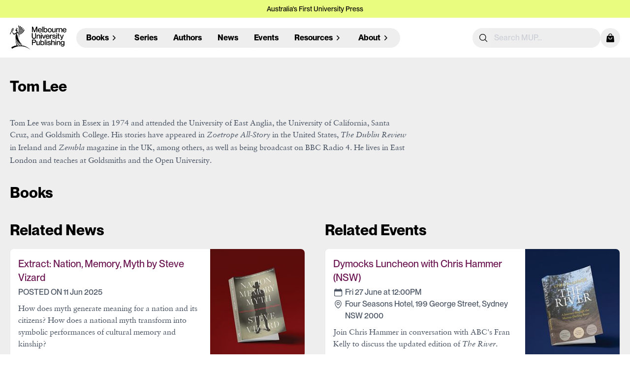

--- FILE ---
content_type: text/html; charset=utf-8
request_url: https://www.mup.com.au/authors/tom-lee
body_size: 82678
content:
<!DOCTYPE html>
<html>
  <head>
<script type="text/javascript">window.NREUM||(NREUM={});NREUM.info={"beacon":"bam.nr-data.net","errorBeacon":"bam.nr-data.net","licenseKey":"NRJS-c038bc87bd97180c376","applicationID":"1062456884","transactionName":"JgkLQ0RYX1xWFBwCWwsSF15UQkdfQRUcElwKEQ==","queueTime":2,"applicationTime":71,"agent":""}</script>
<script type="text/javascript">(window.NREUM||(NREUM={})).init={ajax:{deny_list:["bam.nr-data.net"]},feature_flags:["soft_nav"]};(window.NREUM||(NREUM={})).loader_config={licenseKey:"NRJS-c038bc87bd97180c376",applicationID:"1062456884",browserID:"1134565877"};;/*! For license information please see nr-loader-rum-1.308.0.min.js.LICENSE.txt */
(()=>{var e,t,r={163:(e,t,r)=>{"use strict";r.d(t,{j:()=>E});var n=r(384),i=r(1741);var a=r(2555);r(860).K7.genericEvents;const s="experimental.resources",o="register",c=e=>{if(!e||"string"!=typeof e)return!1;try{document.createDocumentFragment().querySelector(e)}catch{return!1}return!0};var d=r(2614),u=r(944),l=r(8122);const f="[data-nr-mask]",g=e=>(0,l.a)(e,(()=>{const e={feature_flags:[],experimental:{allow_registered_children:!1,resources:!1},mask_selector:"*",block_selector:"[data-nr-block]",mask_input_options:{color:!1,date:!1,"datetime-local":!1,email:!1,month:!1,number:!1,range:!1,search:!1,tel:!1,text:!1,time:!1,url:!1,week:!1,textarea:!1,select:!1,password:!0}};return{ajax:{deny_list:void 0,block_internal:!0,enabled:!0,autoStart:!0},api:{get allow_registered_children(){return e.feature_flags.includes(o)||e.experimental.allow_registered_children},set allow_registered_children(t){e.experimental.allow_registered_children=t},duplicate_registered_data:!1},browser_consent_mode:{enabled:!1},distributed_tracing:{enabled:void 0,exclude_newrelic_header:void 0,cors_use_newrelic_header:void 0,cors_use_tracecontext_headers:void 0,allowed_origins:void 0},get feature_flags(){return e.feature_flags},set feature_flags(t){e.feature_flags=t},generic_events:{enabled:!0,autoStart:!0},harvest:{interval:30},jserrors:{enabled:!0,autoStart:!0},logging:{enabled:!0,autoStart:!0},metrics:{enabled:!0,autoStart:!0},obfuscate:void 0,page_action:{enabled:!0},page_view_event:{enabled:!0,autoStart:!0},page_view_timing:{enabled:!0,autoStart:!0},performance:{capture_marks:!1,capture_measures:!1,capture_detail:!0,resources:{get enabled(){return e.feature_flags.includes(s)||e.experimental.resources},set enabled(t){e.experimental.resources=t},asset_types:[],first_party_domains:[],ignore_newrelic:!0}},privacy:{cookies_enabled:!0},proxy:{assets:void 0,beacon:void 0},session:{expiresMs:d.wk,inactiveMs:d.BB},session_replay:{autoStart:!0,enabled:!1,preload:!1,sampling_rate:10,error_sampling_rate:100,collect_fonts:!1,inline_images:!1,fix_stylesheets:!0,mask_all_inputs:!0,get mask_text_selector(){return e.mask_selector},set mask_text_selector(t){c(t)?e.mask_selector="".concat(t,",").concat(f):""===t||null===t?e.mask_selector=f:(0,u.R)(5,t)},get block_class(){return"nr-block"},get ignore_class(){return"nr-ignore"},get mask_text_class(){return"nr-mask"},get block_selector(){return e.block_selector},set block_selector(t){c(t)?e.block_selector+=",".concat(t):""!==t&&(0,u.R)(6,t)},get mask_input_options(){return e.mask_input_options},set mask_input_options(t){t&&"object"==typeof t?e.mask_input_options={...t,password:!0}:(0,u.R)(7,t)}},session_trace:{enabled:!0,autoStart:!0},soft_navigations:{enabled:!0,autoStart:!0},spa:{enabled:!0,autoStart:!0},ssl:void 0,user_actions:{enabled:!0,elementAttributes:["id","className","tagName","type"]}}})());var p=r(6154),m=r(9324);let h=0;const v={buildEnv:m.F3,distMethod:m.Xs,version:m.xv,originTime:p.WN},b={consented:!1},y={appMetadata:{},get consented(){return this.session?.state?.consent||b.consented},set consented(e){b.consented=e},customTransaction:void 0,denyList:void 0,disabled:!1,harvester:void 0,isolatedBacklog:!1,isRecording:!1,loaderType:void 0,maxBytes:3e4,obfuscator:void 0,onerror:void 0,ptid:void 0,releaseIds:{},session:void 0,timeKeeper:void 0,registeredEntities:[],jsAttributesMetadata:{bytes:0},get harvestCount(){return++h}},_=e=>{const t=(0,l.a)(e,y),r=Object.keys(v).reduce((e,t)=>(e[t]={value:v[t],writable:!1,configurable:!0,enumerable:!0},e),{});return Object.defineProperties(t,r)};var w=r(5701);const x=e=>{const t=e.startsWith("http");e+="/",r.p=t?e:"https://"+e};var R=r(7836),k=r(3241);const A={accountID:void 0,trustKey:void 0,agentID:void 0,licenseKey:void 0,applicationID:void 0,xpid:void 0},S=e=>(0,l.a)(e,A),T=new Set;function E(e,t={},r,s){let{init:o,info:c,loader_config:d,runtime:u={},exposed:l=!0}=t;if(!c){const e=(0,n.pV)();o=e.init,c=e.info,d=e.loader_config}e.init=g(o||{}),e.loader_config=S(d||{}),c.jsAttributes??={},p.bv&&(c.jsAttributes.isWorker=!0),e.info=(0,a.D)(c);const f=e.init,m=[c.beacon,c.errorBeacon];T.has(e.agentIdentifier)||(f.proxy.assets&&(x(f.proxy.assets),m.push(f.proxy.assets)),f.proxy.beacon&&m.push(f.proxy.beacon),e.beacons=[...m],function(e){const t=(0,n.pV)();Object.getOwnPropertyNames(i.W.prototype).forEach(r=>{const n=i.W.prototype[r];if("function"!=typeof n||"constructor"===n)return;let a=t[r];e[r]&&!1!==e.exposed&&"micro-agent"!==e.runtime?.loaderType&&(t[r]=(...t)=>{const n=e[r](...t);return a?a(...t):n})})}(e),(0,n.US)("activatedFeatures",w.B)),u.denyList=[...f.ajax.deny_list||[],...f.ajax.block_internal?m:[]],u.ptid=e.agentIdentifier,u.loaderType=r,e.runtime=_(u),T.has(e.agentIdentifier)||(e.ee=R.ee.get(e.agentIdentifier),e.exposed=l,(0,k.W)({agentIdentifier:e.agentIdentifier,drained:!!w.B?.[e.agentIdentifier],type:"lifecycle",name:"initialize",feature:void 0,data:e.config})),T.add(e.agentIdentifier)}},384:(e,t,r)=>{"use strict";r.d(t,{NT:()=>s,US:()=>u,Zm:()=>o,bQ:()=>d,dV:()=>c,pV:()=>l});var n=r(6154),i=r(1863),a=r(1910);const s={beacon:"bam.nr-data.net",errorBeacon:"bam.nr-data.net"};function o(){return n.gm.NREUM||(n.gm.NREUM={}),void 0===n.gm.newrelic&&(n.gm.newrelic=n.gm.NREUM),n.gm.NREUM}function c(){let e=o();return e.o||(e.o={ST:n.gm.setTimeout,SI:n.gm.setImmediate||n.gm.setInterval,CT:n.gm.clearTimeout,XHR:n.gm.XMLHttpRequest,REQ:n.gm.Request,EV:n.gm.Event,PR:n.gm.Promise,MO:n.gm.MutationObserver,FETCH:n.gm.fetch,WS:n.gm.WebSocket},(0,a.i)(...Object.values(e.o))),e}function d(e,t){let r=o();r.initializedAgents??={},t.initializedAt={ms:(0,i.t)(),date:new Date},r.initializedAgents[e]=t}function u(e,t){o()[e]=t}function l(){return function(){let e=o();const t=e.info||{};e.info={beacon:s.beacon,errorBeacon:s.errorBeacon,...t}}(),function(){let e=o();const t=e.init||{};e.init={...t}}(),c(),function(){let e=o();const t=e.loader_config||{};e.loader_config={...t}}(),o()}},782:(e,t,r)=>{"use strict";r.d(t,{T:()=>n});const n=r(860).K7.pageViewTiming},860:(e,t,r)=>{"use strict";r.d(t,{$J:()=>u,K7:()=>c,P3:()=>d,XX:()=>i,Yy:()=>o,df:()=>a,qY:()=>n,v4:()=>s});const n="events",i="jserrors",a="browser/blobs",s="rum",o="browser/logs",c={ajax:"ajax",genericEvents:"generic_events",jserrors:i,logging:"logging",metrics:"metrics",pageAction:"page_action",pageViewEvent:"page_view_event",pageViewTiming:"page_view_timing",sessionReplay:"session_replay",sessionTrace:"session_trace",softNav:"soft_navigations",spa:"spa"},d={[c.pageViewEvent]:1,[c.pageViewTiming]:2,[c.metrics]:3,[c.jserrors]:4,[c.spa]:5,[c.ajax]:6,[c.sessionTrace]:7,[c.softNav]:8,[c.sessionReplay]:9,[c.logging]:10,[c.genericEvents]:11},u={[c.pageViewEvent]:s,[c.pageViewTiming]:n,[c.ajax]:n,[c.spa]:n,[c.softNav]:n,[c.metrics]:i,[c.jserrors]:i,[c.sessionTrace]:a,[c.sessionReplay]:a,[c.logging]:o,[c.genericEvents]:"ins"}},944:(e,t,r)=>{"use strict";r.d(t,{R:()=>i});var n=r(3241);function i(e,t){"function"==typeof console.debug&&(console.debug("New Relic Warning: https://github.com/newrelic/newrelic-browser-agent/blob/main/docs/warning-codes.md#".concat(e),t),(0,n.W)({agentIdentifier:null,drained:null,type:"data",name:"warn",feature:"warn",data:{code:e,secondary:t}}))}},1687:(e,t,r)=>{"use strict";r.d(t,{Ak:()=>d,Ze:()=>f,x3:()=>u});var n=r(3241),i=r(7836),a=r(3606),s=r(860),o=r(2646);const c={};function d(e,t){const r={staged:!1,priority:s.P3[t]||0};l(e),c[e].get(t)||c[e].set(t,r)}function u(e,t){e&&c[e]&&(c[e].get(t)&&c[e].delete(t),p(e,t,!1),c[e].size&&g(e))}function l(e){if(!e)throw new Error("agentIdentifier required");c[e]||(c[e]=new Map)}function f(e="",t="feature",r=!1){if(l(e),!e||!c[e].get(t)||r)return p(e,t);c[e].get(t).staged=!0,g(e)}function g(e){const t=Array.from(c[e]);t.every(([e,t])=>t.staged)&&(t.sort((e,t)=>e[1].priority-t[1].priority),t.forEach(([t])=>{c[e].delete(t),p(e,t)}))}function p(e,t,r=!0){const s=e?i.ee.get(e):i.ee,c=a.i.handlers;if(!s.aborted&&s.backlog&&c){if((0,n.W)({agentIdentifier:e,type:"lifecycle",name:"drain",feature:t}),r){const e=s.backlog[t],r=c[t];if(r){for(let t=0;e&&t<e.length;++t)m(e[t],r);Object.entries(r).forEach(([e,t])=>{Object.values(t||{}).forEach(t=>{t[0]?.on&&t[0]?.context()instanceof o.y&&t[0].on(e,t[1])})})}}s.isolatedBacklog||delete c[t],s.backlog[t]=null,s.emit("drain-"+t,[])}}function m(e,t){var r=e[1];Object.values(t[r]||{}).forEach(t=>{var r=e[0];if(t[0]===r){var n=t[1],i=e[3],a=e[2];n.apply(i,a)}})}},1738:(e,t,r)=>{"use strict";r.d(t,{U:()=>g,Y:()=>f});var n=r(3241),i=r(9908),a=r(1863),s=r(944),o=r(5701),c=r(3969),d=r(8362),u=r(860),l=r(4261);function f(e,t,r,a){const f=a||r;!f||f[e]&&f[e]!==d.d.prototype[e]||(f[e]=function(){(0,i.p)(c.xV,["API/"+e+"/called"],void 0,u.K7.metrics,r.ee),(0,n.W)({agentIdentifier:r.agentIdentifier,drained:!!o.B?.[r.agentIdentifier],type:"data",name:"api",feature:l.Pl+e,data:{}});try{return t.apply(this,arguments)}catch(e){(0,s.R)(23,e)}})}function g(e,t,r,n,s){const o=e.info;null===r?delete o.jsAttributes[t]:o.jsAttributes[t]=r,(s||null===r)&&(0,i.p)(l.Pl+n,[(0,a.t)(),t,r],void 0,"session",e.ee)}},1741:(e,t,r)=>{"use strict";r.d(t,{W:()=>a});var n=r(944),i=r(4261);class a{#e(e,...t){if(this[e]!==a.prototype[e])return this[e](...t);(0,n.R)(35,e)}addPageAction(e,t){return this.#e(i.hG,e,t)}register(e){return this.#e(i.eY,e)}recordCustomEvent(e,t){return this.#e(i.fF,e,t)}setPageViewName(e,t){return this.#e(i.Fw,e,t)}setCustomAttribute(e,t,r){return this.#e(i.cD,e,t,r)}noticeError(e,t){return this.#e(i.o5,e,t)}setUserId(e,t=!1){return this.#e(i.Dl,e,t)}setApplicationVersion(e){return this.#e(i.nb,e)}setErrorHandler(e){return this.#e(i.bt,e)}addRelease(e,t){return this.#e(i.k6,e,t)}log(e,t){return this.#e(i.$9,e,t)}start(){return this.#e(i.d3)}finished(e){return this.#e(i.BL,e)}recordReplay(){return this.#e(i.CH)}pauseReplay(){return this.#e(i.Tb)}addToTrace(e){return this.#e(i.U2,e)}setCurrentRouteName(e){return this.#e(i.PA,e)}interaction(e){return this.#e(i.dT,e)}wrapLogger(e,t,r){return this.#e(i.Wb,e,t,r)}measure(e,t){return this.#e(i.V1,e,t)}consent(e){return this.#e(i.Pv,e)}}},1863:(e,t,r)=>{"use strict";function n(){return Math.floor(performance.now())}r.d(t,{t:()=>n})},1910:(e,t,r)=>{"use strict";r.d(t,{i:()=>a});var n=r(944);const i=new Map;function a(...e){return e.every(e=>{if(i.has(e))return i.get(e);const t="function"==typeof e?e.toString():"",r=t.includes("[native code]"),a=t.includes("nrWrapper");return r||a||(0,n.R)(64,e?.name||t),i.set(e,r),r})}},2555:(e,t,r)=>{"use strict";r.d(t,{D:()=>o,f:()=>s});var n=r(384),i=r(8122);const a={beacon:n.NT.beacon,errorBeacon:n.NT.errorBeacon,licenseKey:void 0,applicationID:void 0,sa:void 0,queueTime:void 0,applicationTime:void 0,ttGuid:void 0,user:void 0,account:void 0,product:void 0,extra:void 0,jsAttributes:{},userAttributes:void 0,atts:void 0,transactionName:void 0,tNamePlain:void 0};function s(e){try{return!!e.licenseKey&&!!e.errorBeacon&&!!e.applicationID}catch(e){return!1}}const o=e=>(0,i.a)(e,a)},2614:(e,t,r)=>{"use strict";r.d(t,{BB:()=>s,H3:()=>n,g:()=>d,iL:()=>c,tS:()=>o,uh:()=>i,wk:()=>a});const n="NRBA",i="SESSION",a=144e5,s=18e5,o={STARTED:"session-started",PAUSE:"session-pause",RESET:"session-reset",RESUME:"session-resume",UPDATE:"session-update"},c={SAME_TAB:"same-tab",CROSS_TAB:"cross-tab"},d={OFF:0,FULL:1,ERROR:2}},2646:(e,t,r)=>{"use strict";r.d(t,{y:()=>n});class n{constructor(e){this.contextId=e}}},2843:(e,t,r)=>{"use strict";r.d(t,{G:()=>a,u:()=>i});var n=r(3878);function i(e,t=!1,r,i){(0,n.DD)("visibilitychange",function(){if(t)return void("hidden"===document.visibilityState&&e());e(document.visibilityState)},r,i)}function a(e,t,r){(0,n.sp)("pagehide",e,t,r)}},3241:(e,t,r)=>{"use strict";r.d(t,{W:()=>a});var n=r(6154);const i="newrelic";function a(e={}){try{n.gm.dispatchEvent(new CustomEvent(i,{detail:e}))}catch(e){}}},3606:(e,t,r)=>{"use strict";r.d(t,{i:()=>a});var n=r(9908);a.on=s;var i=a.handlers={};function a(e,t,r,a){s(a||n.d,i,e,t,r)}function s(e,t,r,i,a){a||(a="feature"),e||(e=n.d);var s=t[a]=t[a]||{};(s[r]=s[r]||[]).push([e,i])}},3878:(e,t,r)=>{"use strict";function n(e,t){return{capture:e,passive:!1,signal:t}}function i(e,t,r=!1,i){window.addEventListener(e,t,n(r,i))}function a(e,t,r=!1,i){document.addEventListener(e,t,n(r,i))}r.d(t,{DD:()=>a,jT:()=>n,sp:()=>i})},3969:(e,t,r)=>{"use strict";r.d(t,{TZ:()=>n,XG:()=>o,rs:()=>i,xV:()=>s,z_:()=>a});const n=r(860).K7.metrics,i="sm",a="cm",s="storeSupportabilityMetrics",o="storeEventMetrics"},4234:(e,t,r)=>{"use strict";r.d(t,{W:()=>a});var n=r(7836),i=r(1687);class a{constructor(e,t){this.agentIdentifier=e,this.ee=n.ee.get(e),this.featureName=t,this.blocked=!1}deregisterDrain(){(0,i.x3)(this.agentIdentifier,this.featureName)}}},4261:(e,t,r)=>{"use strict";r.d(t,{$9:()=>d,BL:()=>o,CH:()=>g,Dl:()=>_,Fw:()=>y,PA:()=>h,Pl:()=>n,Pv:()=>k,Tb:()=>l,U2:()=>a,V1:()=>R,Wb:()=>x,bt:()=>b,cD:()=>v,d3:()=>w,dT:()=>c,eY:()=>p,fF:()=>f,hG:()=>i,k6:()=>s,nb:()=>m,o5:()=>u});const n="api-",i="addPageAction",a="addToTrace",s="addRelease",o="finished",c="interaction",d="log",u="noticeError",l="pauseReplay",f="recordCustomEvent",g="recordReplay",p="register",m="setApplicationVersion",h="setCurrentRouteName",v="setCustomAttribute",b="setErrorHandler",y="setPageViewName",_="setUserId",w="start",x="wrapLogger",R="measure",k="consent"},5289:(e,t,r)=>{"use strict";r.d(t,{GG:()=>s,Qr:()=>c,sB:()=>o});var n=r(3878),i=r(6389);function a(){return"undefined"==typeof document||"complete"===document.readyState}function s(e,t){if(a())return e();const r=(0,i.J)(e),s=setInterval(()=>{a()&&(clearInterval(s),r())},500);(0,n.sp)("load",r,t)}function o(e){if(a())return e();(0,n.DD)("DOMContentLoaded",e)}function c(e){if(a())return e();(0,n.sp)("popstate",e)}},5607:(e,t,r)=>{"use strict";r.d(t,{W:()=>n});const n=(0,r(9566).bz)()},5701:(e,t,r)=>{"use strict";r.d(t,{B:()=>a,t:()=>s});var n=r(3241);const i=new Set,a={};function s(e,t){const r=t.agentIdentifier;a[r]??={},e&&"object"==typeof e&&(i.has(r)||(t.ee.emit("rumresp",[e]),a[r]=e,i.add(r),(0,n.W)({agentIdentifier:r,loaded:!0,drained:!0,type:"lifecycle",name:"load",feature:void 0,data:e})))}},6154:(e,t,r)=>{"use strict";r.d(t,{OF:()=>c,RI:()=>i,WN:()=>u,bv:()=>a,eN:()=>l,gm:()=>s,mw:()=>o,sb:()=>d});var n=r(1863);const i="undefined"!=typeof window&&!!window.document,a="undefined"!=typeof WorkerGlobalScope&&("undefined"!=typeof self&&self instanceof WorkerGlobalScope&&self.navigator instanceof WorkerNavigator||"undefined"!=typeof globalThis&&globalThis instanceof WorkerGlobalScope&&globalThis.navigator instanceof WorkerNavigator),s=i?window:"undefined"!=typeof WorkerGlobalScope&&("undefined"!=typeof self&&self instanceof WorkerGlobalScope&&self||"undefined"!=typeof globalThis&&globalThis instanceof WorkerGlobalScope&&globalThis),o=Boolean("hidden"===s?.document?.visibilityState),c=/iPad|iPhone|iPod/.test(s.navigator?.userAgent),d=c&&"undefined"==typeof SharedWorker,u=((()=>{const e=s.navigator?.userAgent?.match(/Firefox[/\s](\d+\.\d+)/);Array.isArray(e)&&e.length>=2&&e[1]})(),Date.now()-(0,n.t)()),l=()=>"undefined"!=typeof PerformanceNavigationTiming&&s?.performance?.getEntriesByType("navigation")?.[0]?.responseStart},6389:(e,t,r)=>{"use strict";function n(e,t=500,r={}){const n=r?.leading||!1;let i;return(...r)=>{n&&void 0===i&&(e.apply(this,r),i=setTimeout(()=>{i=clearTimeout(i)},t)),n||(clearTimeout(i),i=setTimeout(()=>{e.apply(this,r)},t))}}function i(e){let t=!1;return(...r)=>{t||(t=!0,e.apply(this,r))}}r.d(t,{J:()=>i,s:()=>n})},6630:(e,t,r)=>{"use strict";r.d(t,{T:()=>n});const n=r(860).K7.pageViewEvent},7699:(e,t,r)=>{"use strict";r.d(t,{It:()=>a,KC:()=>o,No:()=>i,qh:()=>s});var n=r(860);const i=16e3,a=1e6,s="SESSION_ERROR",o={[n.K7.logging]:!0,[n.K7.genericEvents]:!1,[n.K7.jserrors]:!1,[n.K7.ajax]:!1}},7836:(e,t,r)=>{"use strict";r.d(t,{P:()=>o,ee:()=>c});var n=r(384),i=r(8990),a=r(2646),s=r(5607);const o="nr@context:".concat(s.W),c=function e(t,r){var n={},s={},u={},l=!1;try{l=16===r.length&&d.initializedAgents?.[r]?.runtime.isolatedBacklog}catch(e){}var f={on:p,addEventListener:p,removeEventListener:function(e,t){var r=n[e];if(!r)return;for(var i=0;i<r.length;i++)r[i]===t&&r.splice(i,1)},emit:function(e,r,n,i,a){!1!==a&&(a=!0);if(c.aborted&&!i)return;t&&a&&t.emit(e,r,n);var o=g(n);m(e).forEach(e=>{e.apply(o,r)});var d=v()[s[e]];d&&d.push([f,e,r,o]);return o},get:h,listeners:m,context:g,buffer:function(e,t){const r=v();if(t=t||"feature",f.aborted)return;Object.entries(e||{}).forEach(([e,n])=>{s[n]=t,t in r||(r[t]=[])})},abort:function(){f._aborted=!0,Object.keys(f.backlog).forEach(e=>{delete f.backlog[e]})},isBuffering:function(e){return!!v()[s[e]]},debugId:r,backlog:l?{}:t&&"object"==typeof t.backlog?t.backlog:{},isolatedBacklog:l};return Object.defineProperty(f,"aborted",{get:()=>{let e=f._aborted||!1;return e||(t&&(e=t.aborted),e)}}),f;function g(e){return e&&e instanceof a.y?e:e?(0,i.I)(e,o,()=>new a.y(o)):new a.y(o)}function p(e,t){n[e]=m(e).concat(t)}function m(e){return n[e]||[]}function h(t){return u[t]=u[t]||e(f,t)}function v(){return f.backlog}}(void 0,"globalEE"),d=(0,n.Zm)();d.ee||(d.ee=c)},8122:(e,t,r)=>{"use strict";r.d(t,{a:()=>i});var n=r(944);function i(e,t){try{if(!e||"object"!=typeof e)return(0,n.R)(3);if(!t||"object"!=typeof t)return(0,n.R)(4);const r=Object.create(Object.getPrototypeOf(t),Object.getOwnPropertyDescriptors(t)),a=0===Object.keys(r).length?e:r;for(let s in a)if(void 0!==e[s])try{if(null===e[s]){r[s]=null;continue}Array.isArray(e[s])&&Array.isArray(t[s])?r[s]=Array.from(new Set([...e[s],...t[s]])):"object"==typeof e[s]&&"object"==typeof t[s]?r[s]=i(e[s],t[s]):r[s]=e[s]}catch(e){r[s]||(0,n.R)(1,e)}return r}catch(e){(0,n.R)(2,e)}}},8362:(e,t,r)=>{"use strict";r.d(t,{d:()=>a});var n=r(9566),i=r(1741);class a extends i.W{agentIdentifier=(0,n.LA)(16)}},8374:(e,t,r)=>{r.nc=(()=>{try{return document?.currentScript?.nonce}catch(e){}return""})()},8990:(e,t,r)=>{"use strict";r.d(t,{I:()=>i});var n=Object.prototype.hasOwnProperty;function i(e,t,r){if(n.call(e,t))return e[t];var i=r();if(Object.defineProperty&&Object.keys)try{return Object.defineProperty(e,t,{value:i,writable:!0,enumerable:!1}),i}catch(e){}return e[t]=i,i}},9324:(e,t,r)=>{"use strict";r.d(t,{F3:()=>i,Xs:()=>a,xv:()=>n});const n="1.308.0",i="PROD",a="CDN"},9566:(e,t,r)=>{"use strict";r.d(t,{LA:()=>o,bz:()=>s});var n=r(6154);const i="xxxxxxxx-xxxx-4xxx-yxxx-xxxxxxxxxxxx";function a(e,t){return e?15&e[t]:16*Math.random()|0}function s(){const e=n.gm?.crypto||n.gm?.msCrypto;let t,r=0;return e&&e.getRandomValues&&(t=e.getRandomValues(new Uint8Array(30))),i.split("").map(e=>"x"===e?a(t,r++).toString(16):"y"===e?(3&a()|8).toString(16):e).join("")}function o(e){const t=n.gm?.crypto||n.gm?.msCrypto;let r,i=0;t&&t.getRandomValues&&(r=t.getRandomValues(new Uint8Array(e)));const s=[];for(var o=0;o<e;o++)s.push(a(r,i++).toString(16));return s.join("")}},9908:(e,t,r)=>{"use strict";r.d(t,{d:()=>n,p:()=>i});var n=r(7836).ee.get("handle");function i(e,t,r,i,a){a?(a.buffer([e],i),a.emit(e,t,r)):(n.buffer([e],i),n.emit(e,t,r))}}},n={};function i(e){var t=n[e];if(void 0!==t)return t.exports;var a=n[e]={exports:{}};return r[e](a,a.exports,i),a.exports}i.m=r,i.d=(e,t)=>{for(var r in t)i.o(t,r)&&!i.o(e,r)&&Object.defineProperty(e,r,{enumerable:!0,get:t[r]})},i.f={},i.e=e=>Promise.all(Object.keys(i.f).reduce((t,r)=>(i.f[r](e,t),t),[])),i.u=e=>"nr-rum-1.308.0.min.js",i.o=(e,t)=>Object.prototype.hasOwnProperty.call(e,t),e={},t="NRBA-1.308.0.PROD:",i.l=(r,n,a,s)=>{if(e[r])e[r].push(n);else{var o,c;if(void 0!==a)for(var d=document.getElementsByTagName("script"),u=0;u<d.length;u++){var l=d[u];if(l.getAttribute("src")==r||l.getAttribute("data-webpack")==t+a){o=l;break}}if(!o){c=!0;var f={296:"sha512-+MIMDsOcckGXa1EdWHqFNv7P+JUkd5kQwCBr3KE6uCvnsBNUrdSt4a/3/L4j4TxtnaMNjHpza2/erNQbpacJQA=="};(o=document.createElement("script")).charset="utf-8",i.nc&&o.setAttribute("nonce",i.nc),o.setAttribute("data-webpack",t+a),o.src=r,0!==o.src.indexOf(window.location.origin+"/")&&(o.crossOrigin="anonymous"),f[s]&&(o.integrity=f[s])}e[r]=[n];var g=(t,n)=>{o.onerror=o.onload=null,clearTimeout(p);var i=e[r];if(delete e[r],o.parentNode&&o.parentNode.removeChild(o),i&&i.forEach(e=>e(n)),t)return t(n)},p=setTimeout(g.bind(null,void 0,{type:"timeout",target:o}),12e4);o.onerror=g.bind(null,o.onerror),o.onload=g.bind(null,o.onload),c&&document.head.appendChild(o)}},i.r=e=>{"undefined"!=typeof Symbol&&Symbol.toStringTag&&Object.defineProperty(e,Symbol.toStringTag,{value:"Module"}),Object.defineProperty(e,"__esModule",{value:!0})},i.p="https://js-agent.newrelic.com/",(()=>{var e={374:0,840:0};i.f.j=(t,r)=>{var n=i.o(e,t)?e[t]:void 0;if(0!==n)if(n)r.push(n[2]);else{var a=new Promise((r,i)=>n=e[t]=[r,i]);r.push(n[2]=a);var s=i.p+i.u(t),o=new Error;i.l(s,r=>{if(i.o(e,t)&&(0!==(n=e[t])&&(e[t]=void 0),n)){var a=r&&("load"===r.type?"missing":r.type),s=r&&r.target&&r.target.src;o.message="Loading chunk "+t+" failed: ("+a+": "+s+")",o.name="ChunkLoadError",o.type=a,o.request=s,n[1](o)}},"chunk-"+t,t)}};var t=(t,r)=>{var n,a,[s,o,c]=r,d=0;if(s.some(t=>0!==e[t])){for(n in o)i.o(o,n)&&(i.m[n]=o[n]);if(c)c(i)}for(t&&t(r);d<s.length;d++)a=s[d],i.o(e,a)&&e[a]&&e[a][0](),e[a]=0},r=self["webpackChunk:NRBA-1.308.0.PROD"]=self["webpackChunk:NRBA-1.308.0.PROD"]||[];r.forEach(t.bind(null,0)),r.push=t.bind(null,r.push.bind(r))})(),(()=>{"use strict";i(8374);var e=i(8362),t=i(860);const r=Object.values(t.K7);var n=i(163);var a=i(9908),s=i(1863),o=i(4261),c=i(1738);var d=i(1687),u=i(4234),l=i(5289),f=i(6154),g=i(944),p=i(384);const m=e=>f.RI&&!0===e?.privacy.cookies_enabled;function h(e){return!!(0,p.dV)().o.MO&&m(e)&&!0===e?.session_trace.enabled}var v=i(6389),b=i(7699);class y extends u.W{constructor(e,t){super(e.agentIdentifier,t),this.agentRef=e,this.abortHandler=void 0,this.featAggregate=void 0,this.loadedSuccessfully=void 0,this.onAggregateImported=new Promise(e=>{this.loadedSuccessfully=e}),this.deferred=Promise.resolve(),!1===e.init[this.featureName].autoStart?this.deferred=new Promise((t,r)=>{this.ee.on("manual-start-all",(0,v.J)(()=>{(0,d.Ak)(e.agentIdentifier,this.featureName),t()}))}):(0,d.Ak)(e.agentIdentifier,t)}importAggregator(e,t,r={}){if(this.featAggregate)return;const n=async()=>{let n;await this.deferred;try{if(m(e.init)){const{setupAgentSession:t}=await i.e(296).then(i.bind(i,3305));n=t(e)}}catch(e){(0,g.R)(20,e),this.ee.emit("internal-error",[e]),(0,a.p)(b.qh,[e],void 0,this.featureName,this.ee)}try{if(!this.#t(this.featureName,n,e.init))return(0,d.Ze)(this.agentIdentifier,this.featureName),void this.loadedSuccessfully(!1);const{Aggregate:i}=await t();this.featAggregate=new i(e,r),e.runtime.harvester.initializedAggregates.push(this.featAggregate),this.loadedSuccessfully(!0)}catch(e){(0,g.R)(34,e),this.abortHandler?.(),(0,d.Ze)(this.agentIdentifier,this.featureName,!0),this.loadedSuccessfully(!1),this.ee&&this.ee.abort()}};f.RI?(0,l.GG)(()=>n(),!0):n()}#t(e,r,n){if(this.blocked)return!1;switch(e){case t.K7.sessionReplay:return h(n)&&!!r;case t.K7.sessionTrace:return!!r;default:return!0}}}var _=i(6630),w=i(2614),x=i(3241);class R extends y{static featureName=_.T;constructor(e){var t;super(e,_.T),this.setupInspectionEvents(e.agentIdentifier),t=e,(0,c.Y)(o.Fw,function(e,r){"string"==typeof e&&("/"!==e.charAt(0)&&(e="/"+e),t.runtime.customTransaction=(r||"http://custom.transaction")+e,(0,a.p)(o.Pl+o.Fw,[(0,s.t)()],void 0,void 0,t.ee))},t),this.importAggregator(e,()=>i.e(296).then(i.bind(i,3943)))}setupInspectionEvents(e){const t=(t,r)=>{t&&(0,x.W)({agentIdentifier:e,timeStamp:t.timeStamp,loaded:"complete"===t.target.readyState,type:"window",name:r,data:t.target.location+""})};(0,l.sB)(e=>{t(e,"DOMContentLoaded")}),(0,l.GG)(e=>{t(e,"load")}),(0,l.Qr)(e=>{t(e,"navigate")}),this.ee.on(w.tS.UPDATE,(t,r)=>{(0,x.W)({agentIdentifier:e,type:"lifecycle",name:"session",data:r})})}}class k extends e.d{constructor(e){var t;(super(),f.gm)?(this.features={},(0,p.bQ)(this.agentIdentifier,this),this.desiredFeatures=new Set(e.features||[]),this.desiredFeatures.add(R),(0,n.j)(this,e,e.loaderType||"agent"),t=this,(0,c.Y)(o.cD,function(e,r,n=!1){if("string"==typeof e){if(["string","number","boolean"].includes(typeof r)||null===r)return(0,c.U)(t,e,r,o.cD,n);(0,g.R)(40,typeof r)}else(0,g.R)(39,typeof e)},t),function(e){(0,c.Y)(o.Dl,function(t,r=!1){if("string"!=typeof t&&null!==t)return void(0,g.R)(41,typeof t);const n=e.info.jsAttributes["enduser.id"];r&&null!=n&&n!==t?(0,a.p)(o.Pl+"setUserIdAndResetSession",[t],void 0,"session",e.ee):(0,c.U)(e,"enduser.id",t,o.Dl,!0)},e)}(this),function(e){(0,c.Y)(o.nb,function(t){if("string"==typeof t||null===t)return(0,c.U)(e,"application.version",t,o.nb,!1);(0,g.R)(42,typeof t)},e)}(this),function(e){(0,c.Y)(o.d3,function(){e.ee.emit("manual-start-all")},e)}(this),function(e){(0,c.Y)(o.Pv,function(t=!0){if("boolean"==typeof t){if((0,a.p)(o.Pl+o.Pv,[t],void 0,"session",e.ee),e.runtime.consented=t,t){const t=e.features.page_view_event;t.onAggregateImported.then(e=>{const r=t.featAggregate;e&&!r.sentRum&&r.sendRum()})}}else(0,g.R)(65,typeof t)},e)}(this),this.run()):(0,g.R)(21)}get config(){return{info:this.info,init:this.init,loader_config:this.loader_config,runtime:this.runtime}}get api(){return this}run(){try{const e=function(e){const t={};return r.forEach(r=>{t[r]=!!e[r]?.enabled}),t}(this.init),n=[...this.desiredFeatures];n.sort((e,r)=>t.P3[e.featureName]-t.P3[r.featureName]),n.forEach(r=>{if(!e[r.featureName]&&r.featureName!==t.K7.pageViewEvent)return;if(r.featureName===t.K7.spa)return void(0,g.R)(67);const n=function(e){switch(e){case t.K7.ajax:return[t.K7.jserrors];case t.K7.sessionTrace:return[t.K7.ajax,t.K7.pageViewEvent];case t.K7.sessionReplay:return[t.K7.sessionTrace];case t.K7.pageViewTiming:return[t.K7.pageViewEvent];default:return[]}}(r.featureName).filter(e=>!(e in this.features));n.length>0&&(0,g.R)(36,{targetFeature:r.featureName,missingDependencies:n}),this.features[r.featureName]=new r(this)})}catch(e){(0,g.R)(22,e);for(const e in this.features)this.features[e].abortHandler?.();const t=(0,p.Zm)();delete t.initializedAgents[this.agentIdentifier]?.features,delete this.sharedAggregator;return t.ee.get(this.agentIdentifier).abort(),!1}}}var A=i(2843),S=i(782);class T extends y{static featureName=S.T;constructor(e){super(e,S.T),f.RI&&((0,A.u)(()=>(0,a.p)("docHidden",[(0,s.t)()],void 0,S.T,this.ee),!0),(0,A.G)(()=>(0,a.p)("winPagehide",[(0,s.t)()],void 0,S.T,this.ee)),this.importAggregator(e,()=>i.e(296).then(i.bind(i,2117))))}}var E=i(3969);class I extends y{static featureName=E.TZ;constructor(e){super(e,E.TZ),f.RI&&document.addEventListener("securitypolicyviolation",e=>{(0,a.p)(E.xV,["Generic/CSPViolation/Detected"],void 0,this.featureName,this.ee)}),this.importAggregator(e,()=>i.e(296).then(i.bind(i,9623)))}}new k({features:[R,T,I],loaderType:"lite"})})()})();</script>
      <title>Tom Lee - Melbourne University Publishing</title>
    <meta name="viewport" content="width=device-width,initial-scale=1">
    <meta name="apple-mobile-web-app-capable" content="yes">
    <meta name="mobile-web-app-capable" content="yes">
    <link rel="icon" href="/icon.png" type="image/png">
    <link rel="apple-touch-icon" href="/icon.png">
    <meta name="csrf-param" content="authenticity_token" />
<meta name="csrf-token" content="MfF0bRL9QFCylhr2BG1SLNDmTaQF0BNVNMnS31iLCwngNpgSPOWjGSoUmzey1wiknCXcFqhg_fyD03oGEA2UHg" />
    
    
    <link rel="stylesheet" href="https://www.mup.com.au/assets/tailwind-a0e200f3.css" data-turbo-track="reload" />
<link rel="stylesheet" href="https://www.mup.com.au/assets/inter-font-1d90a608.css" data-turbo-track="reload" />
    <script type="importmap" data-turbo-track="reload">{
  "imports": {
    "@hotwired/turbo-rails": "https://www.mup.com.au/assets/turbo.min-3a2e143f.js",
    "@hotwired/stimulus": "https://www.mup.com.au/assets/@hotwired--stimulus-132cbc23.js",
    "@hotwired/stimulus-loading": "https://www.mup.com.au/assets/stimulus-loading-1fc53fe7.js",
    "@stimulus-components/reveal": "https://www.mup.com.au/assets/@stimulus-components--reveal-75581835.js",
    "application": "https://www.mup.com.au/assets/application-c04a3fbc.js",
    "controllers/accordian_controller": "https://www.mup.com.au/assets/controllers/accordian_controller-f57bb175.js",
    "controllers/application": "https://www.mup.com.au/assets/controllers/application-b935cc97.js",
    "controllers/forwarder_controller": "https://www.mup.com.au/assets/controllers/forwarder_controller-b39430bc.js",
    "controllers": "https://www.mup.com.au/assets/controllers/index-5aca0d31.js",
    "controllers/reveal_controller": "https://www.mup.com.au/assets/controllers/reveal_controller-6564aa76.js",
    "controllers/scroll_top_controller": "https://www.mup.com.au/assets/controllers/scroll_top_controller-0d8cc8f5.js",
    "controllers/stripes_controller": "https://www.mup.com.au/assets/controllers/stripes_controller-030e76ad.js",
    "controllers/zoom_controller": "https://www.mup.com.au/assets/controllers/zoom_controller-a2170dd2.js"
  }
}</script>
<link rel="modulepreload" href="https://www.mup.com.au/assets/turbo.min-3a2e143f.js">
<link rel="modulepreload" href="https://www.mup.com.au/assets/@hotwired--stimulus-132cbc23.js">
<link rel="modulepreload" href="https://www.mup.com.au/assets/stimulus-loading-1fc53fe7.js">
<link rel="modulepreload" href="https://www.mup.com.au/assets/@stimulus-components--reveal-75581835.js">
<link rel="modulepreload" href="https://www.mup.com.au/assets/application-c04a3fbc.js">
<link rel="modulepreload" href="https://www.mup.com.au/assets/controllers/accordian_controller-f57bb175.js">
<link rel="modulepreload" href="https://www.mup.com.au/assets/controllers/application-b935cc97.js">
<link rel="modulepreload" href="https://www.mup.com.au/assets/controllers/forwarder_controller-b39430bc.js">
<link rel="modulepreload" href="https://www.mup.com.au/assets/controllers/index-5aca0d31.js">
<link rel="modulepreload" href="https://www.mup.com.au/assets/controllers/reveal_controller-6564aa76.js">
<link rel="modulepreload" href="https://www.mup.com.au/assets/controllers/scroll_top_controller-0d8cc8f5.js">
<link rel="modulepreload" href="https://www.mup.com.au/assets/controllers/stripes_controller-030e76ad.js">
<link rel="modulepreload" href="https://www.mup.com.au/assets/controllers/zoom_controller-a2170dd2.js">
<script type="module">import "application"</script>
  </head>

  <body data-controller="reveal scroll-top" data-scroll-top-offset-value="36">
    <header class="bg-white sticky -top-9 shadow-sm lg:relative lg:top-0 lg:shadow-none">
      <div class="bg-lime-200 text-center text-sm p-2">
        Australia&#39;s First University Press
      </div>
      <div class="container mx-auto px-5">
        <div class="flex items-center py-2 gap-3 lg:max-lg:gap-5 lg:py-4">
          <div class="order-1 lg:order-2 lg:mr-auto">
            <div class="lg:flex hidden">
              <div data-controller="accordian">
  <nav>
    <ul class="flex flex-col lg:flex-row lg:rounded-full lg:bg-gray-100 lg:px-1">
        <li class="mb-2 last:mb-0 lg:mb-0">
          <span class="flex bg-gray-100 rounded-full py-3 px-4 font-semibold text-dark hover:text-fuchsia-900 cursor-pointer lg:py-2">
              <div class="flex items-center justify-between w-full"
                  data-action="click->accordian#toggle"
                  data-accordian-name="Books">
                Books
                <svg xmlns="http://www.w3.org/2000/svg" viewBox="0 0 20 20" fill="currentColor" class="size-5" data-accordian-name="Books" data-accordian-target="icon">
  <path fill-rule="evenodd" d="M8.22 5.22a.75.75 0 0 1 1.06 0l4.25 4.25a.75.75 0 0 1 0 1.06l-4.25 4.25a.75.75 0 0 1-1.06-1.06L11.94 10 8.22 6.28a.75.75 0 0 1 0-1.06Z" clip-rule="evenodd"></path>
</svg>
                <svg xmlns="http://www.w3.org/2000/svg" viewBox="0 0 20 20" fill="currentColor" class="size-5 hidden" data-accordian-name="Books" data-accordian-target="icon">
  <path fill-rule="evenodd" d="M5.22 8.22a.75.75 0 0 1 1.06 0L10 11.94l3.72-3.72a.75.75 0 1 1 1.06 1.06l-4.25 4.25a.75.75 0 0 1-1.06 0L5.22 9.28a.75.75 0 0 1 0-1.06Z" clip-rule="evenodd"></path>
</svg>
              </div>
          </span>
            <ul class="bg-white rounded-lg border shadow-sm pt-3 px-4 mt-2 hidden lg:shadow-md z-50 lg:grid-cols-3 lg:gap-x-4"
                data-accordian-target="item"
                data-accordian-class-names="lg:absolute lg:grid"
                data-accordian-name="Books">
                <li class="mb-2">
                    <a class="text-fuchsia-900 hover:text-black" href="/books/military">Military</a>                </li>
                <li class="mb-2">
                    <a class="text-fuchsia-900 hover:text-black" href="/books/history">History</a>                </li>
                <li class="mb-2">
                    <a class="text-fuchsia-900 hover:text-black" href="/books/psychology">Psychology</a>                </li>
                <li class="mb-2">
                    <a class="text-fuchsia-900 hover:text-black" href="/books/australian-history">Australian History</a>                </li>
                <li class="mb-2">
                    <a class="text-fuchsia-900 hover:text-black" href="/books/education">Education</a>                </li>
                <li class="mb-2">
                    <a class="text-fuchsia-900 hover:text-black" href="/books/art-and-art-history">Art and Art History</a>                </li>
                <li class="mb-2">
                    <a class="text-fuchsia-900 hover:text-black" href="/books/gardens-and-architecture">Gardens and Architecture</a>                </li>
                <li class="mb-2">
                    <a class="text-fuchsia-900 hover:text-black" href="/books/asia-and-pacific-studies">Asia and Pacific Studies</a>                </li>
                <li class="mb-2">
                    <a class="text-fuchsia-900 hover:text-black" href="/books/biography-and-memoir">Biography and Memoir</a>                </li>
                <li class="mb-2">
                    <a class="text-fuchsia-900 hover:text-black" href="/books/business-and-economics">Business and Economics</a>                </li>
                <li class="mb-2">
                    <a class="text-fuchsia-900 hover:text-black" href="/books/environment">Environment</a>                </li>
                <li class="mb-2">
                    <a class="text-fuchsia-900 hover:text-black" href="/books/gender-and-sexuality">Gender and Sexuality</a>                </li>
                <li class="mb-2">
                    <a class="text-fuchsia-900 hover:text-black" href="/books/health-and-medicine">Health and Medicine</a>                </li>
                <li class="mb-2">
                    <a class="text-fuchsia-900 hover:text-black" href="/books/law">Law</a>                </li>
                <li class="mb-2">
                    <a class="text-fuchsia-900 hover:text-black" href="/books/literature-and-literary-studies">Literature and Literary Studies</a>                </li>
                <li class="mb-2">
                    <a class="text-fuchsia-900 hover:text-black" href="/books/media-and-culture">Media and Culture</a>                </li>
                <li class="mb-2">
                    <a class="text-fuchsia-900 hover:text-black" href="/books/politics-and-government">Politics and Government</a>                </li>
                <li class="mb-2">
                    <a class="text-fuchsia-900 hover:text-black" href="/books/science-and-technology">Science and Technology</a>                </li>
                <li class="mb-2">
                    <a class="text-fuchsia-900 hover:text-black" href="/books/social-sciences-and-current-affairs">Social Sciences and Current Affairs</a>                </li>
                <li class="mb-2">
                    <a class="text-fuchsia-900 hover:text-black" href="/books/more-from-mup">More from MUP</a>                </li>
                <li class="mb-2">
                    <a class="text-fuchsia-900 hover:text-black" href="/books/sport-and-leisure">Sport and Leisure</a>                </li>
                <li class="mb-2">
                    <a class="text-fuchsia-900 hover:text-black" href="/books/food-and-travel">Food and Travel</a>                </li>
                <li class="mb-2">
                    <a class="text-fuchsia-900 hover:text-black" href="/books/religion-and-philosophy">Religion and Philosophy</a>                </li>
            </ul>
        </li>
        <li class="mb-2 last:mb-0 lg:mb-0">
          <span class="flex bg-gray-100 rounded-full py-3 px-4 font-semibold text-dark hover:text-fuchsia-900 cursor-pointer lg:py-2">
              <a href="/series">Series</a>
          </span>
        </li>
        <li class="mb-2 last:mb-0 lg:mb-0">
          <span class="flex bg-gray-100 rounded-full py-3 px-4 font-semibold text-dark hover:text-fuchsia-900 cursor-pointer lg:py-2">
              <a href="/authors">Authors</a>
          </span>
        </li>
        <li class="mb-2 last:mb-0 lg:mb-0">
          <span class="flex bg-gray-100 rounded-full py-3 px-4 font-semibold text-dark hover:text-fuchsia-900 cursor-pointer lg:py-2">
              <a href="/news">News</a>
          </span>
        </li>
        <li class="mb-2 last:mb-0 lg:mb-0">
          <span class="flex bg-gray-100 rounded-full py-3 px-4 font-semibold text-dark hover:text-fuchsia-900 cursor-pointer lg:py-2">
              <a href="/events">Events</a>
          </span>
        </li>
        <li class="mb-2 last:mb-0 lg:mb-0">
          <span class="flex bg-gray-100 rounded-full py-3 px-4 font-semibold text-dark hover:text-fuchsia-900 cursor-pointer lg:py-2">
              <div class="flex items-center justify-between w-full"
                  data-action="click->accordian#toggle"
                  data-accordian-name="Resources">
                Resources
                <svg xmlns="http://www.w3.org/2000/svg" viewBox="0 0 20 20" fill="currentColor" class="size-5" data-accordian-name="Resources" data-accordian-target="icon">
  <path fill-rule="evenodd" d="M8.22 5.22a.75.75 0 0 1 1.06 0l4.25 4.25a.75.75 0 0 1 0 1.06l-4.25 4.25a.75.75 0 0 1-1.06-1.06L11.94 10 8.22 6.28a.75.75 0 0 1 0-1.06Z" clip-rule="evenodd"></path>
</svg>
                <svg xmlns="http://www.w3.org/2000/svg" viewBox="0 0 20 20" fill="currentColor" class="size-5 hidden" data-accordian-name="Resources" data-accordian-target="icon">
  <path fill-rule="evenodd" d="M5.22 8.22a.75.75 0 0 1 1.06 0L10 11.94l3.72-3.72a.75.75 0 1 1 1.06 1.06l-4.25 4.25a.75.75 0 0 1-1.06 0L5.22 9.28a.75.75 0 0 1 0-1.06Z" clip-rule="evenodd"></path>
</svg>
              </div>
          </span>
            <ul class="bg-white rounded-lg border shadow-sm pt-3 px-4 mt-2 hidden lg:shadow-md z-50"
                data-accordian-target="item"
                data-accordian-class-names="lg:absolute lg:grid"
                data-accordian-name="Resources">
                <li class="mb-2">
                    <strong class="block mb-2">
                      Customers
                    </strong>
                    <ul class="list-disc pl-7">
                        <li class="mb-2">
                          <a class="text-fuchsia-900 hover:text-black" href="/resources/customer-support">Customer Support</a>
                        </li>
                        <li class="mb-2">
                          <a class="text-fuchsia-900 hover:text-black" href="/resources/find-an-australian-bookstore-near-you">Find an Australian Bookstore Near You</a>
                        </li>
                    </ul>
                </li>
                <li class="mb-2">
                    <strong class="block mb-2">
                      Booksellers
                    </strong>
                    <ul class="list-disc pl-7">
                        <li class="mb-2">
                          <a class="text-fuchsia-900 hover:text-black" href="/resources/global-sales-distribution">Global Sales &amp; Distribution</a>
                        </li>
                    </ul>
                </li>
                <li class="mb-2">
                    <strong class="block mb-2">
                      Prospective Authors
                    </strong>
                    <ul class="list-disc pl-7">
                        <li class="mb-2">
                          <a class="text-fuchsia-900 hover:text-black" href="/resources/submissions">Submissions</a>
                        </li>
                        <li class="mb-2">
                          <a class="text-fuchsia-900 hover:text-black" href="/resources/custom-books">Custom Books</a>
                        </li>
                    </ul>
                </li>
            </ul>
        </li>
        <li class="mb-2 last:mb-0 lg:mb-0">
          <span class="flex bg-gray-100 rounded-full py-3 px-4 font-semibold text-dark hover:text-fuchsia-900 cursor-pointer lg:py-2">
              <div class="flex items-center justify-between w-full"
                  data-action="click->accordian#toggle"
                  data-accordian-name="About">
                About
                <svg xmlns="http://www.w3.org/2000/svg" viewBox="0 0 20 20" fill="currentColor" class="size-5" data-accordian-name="About" data-accordian-target="icon">
  <path fill-rule="evenodd" d="M8.22 5.22a.75.75 0 0 1 1.06 0l4.25 4.25a.75.75 0 0 1 0 1.06l-4.25 4.25a.75.75 0 0 1-1.06-1.06L11.94 10 8.22 6.28a.75.75 0 0 1 0-1.06Z" clip-rule="evenodd"></path>
</svg>
                <svg xmlns="http://www.w3.org/2000/svg" viewBox="0 0 20 20" fill="currentColor" class="size-5 hidden" data-accordian-name="About" data-accordian-target="icon">
  <path fill-rule="evenodd" d="M5.22 8.22a.75.75 0 0 1 1.06 0L10 11.94l3.72-3.72a.75.75 0 1 1 1.06 1.06l-4.25 4.25a.75.75 0 0 1-1.06 0L5.22 9.28a.75.75 0 0 1 0-1.06Z" clip-rule="evenodd"></path>
</svg>
              </div>
          </span>
            <ul class="bg-white rounded-lg border shadow-sm pt-3 px-4 mt-2 hidden lg:shadow-md z-50"
                data-accordian-target="item"
                data-accordian-class-names="lg:absolute lg:grid"
                data-accordian-name="About">
                <li class="mb-2">
                    <a class="text-fuchsia-900 hover:text-black" href="/about">Get to know MUP</a>                </li>
                <li class="mb-2">
                    <a class="text-fuchsia-900 hover:text-black" href="/about/contact">Contact</a>                </li>
                <li class="mb-2">
                    <a class="text-fuchsia-900 hover:text-black" href="/about/history">History</a>                </li>
                <li class="mb-2">
                    <strong class="block mb-2">
                      Imprints
                    </strong>
                    <ul class="list-disc pl-7">
                        <li class="mb-2">
                          <a class="text-fuchsia-900 hover:text-black" href="/about/miegunyah-press">Miegunyah Press</a>
                        </li>
                        <li class="mb-2">
                          <a class="text-fuchsia-900 hover:text-black" href="/about/meanjin">Meanjin</a>
                        </li>
                    </ul>
                </li>
            </ul>
        </li>
    </ul>
  </nav>
</div>

            </div>
            <div class="lg:hidden">
              <a data-action="click-&gt;reveal#toggle:prevent click-&gt;scroll-top#trigger:prevent" data-reveal-name="navigation" class="flex items-center justify-center bg-gray-100 rounded-full size-10 text-dark hover:text-fuchsia-900" href="/authors/tom-lee">
  <svg xmlns="http://www.w3.org/2000/svg" viewBox="0 0 24 24" fill="currentColor" class="size-5">
  <path fill-rule="evenodd" d="M3 6.75A.75.75 0 0 1 3.75 6h16.5a.75.75 0 0 1 0 1.5H3.75A.75.75 0 0 1 3 6.75ZM3 12a.75.75 0 0 1 .75-.75h16.5a.75.75 0 0 1 0 1.5H3.75A.75.75 0 0 1 3 12Zm0 5.25a.75.75 0 0 1 .75-.75h16.5a.75.75 0 0 1 0 1.5H3.75a.75.75 0 0 1-.75-.75Z" clip-rule="evenodd"></path>
</svg>
</a>
            </div>
          </div>
          <div class="order-2 lg:order-3">
            <div class="hidden xl:flex">
              <form class="flex bg-gray-100 rounded-full" action="/books" accept-charset="UTF-8" method="get">
  <button type="submit" class="rounded-l-full pl-3 pr-1 hover:text-fuchsia-900">
    <svg xmlns="http://www.w3.org/2000/svg" fill="none" viewBox="0 0 24 24" stroke-width="1.5" stroke="currentColor" class="size-5">
  <path stroke-linecap="round" stroke-linejoin="round" d="m21 21-5.197-5.197m0 0A7.5 7.5 0 1 0 5.196 5.196a7.5 7.5 0 0 0 10.607 10.607Z"></path>
</svg>
</button>
  <input placeholder="Search MUP..." class="bg-gray-100 rounded-r-full p-2 focus:outline-gray-300 focus:outline-offset-[-1px] focus:ring-0" type="text" name="query" id="query" />
</form>
            </div>
            <div class="xl:hidden">
              <a data-action="click-&gt;reveal#toggle:prevent" data-reveal-name="search" class="flex items-center justify-center bg-gray-100 rounded-full size-10 text-dark hover:text-fuchsia-900" href="/authors/tom-lee">
  <svg xmlns="http://www.w3.org/2000/svg" fill="none" viewBox="0 0 24 24" stroke-width="1.5" stroke="currentColor" class="size-5">
  <path stroke-linecap="round" stroke-linejoin="round" d="m21 21-5.197-5.197m0 0A7.5 7.5 0 1 0 5.196 5.196a7.5 7.5 0 0 0 10.607 10.607Z"></path>
</svg>
</a>
            </div>
          </div>
          <div class="order-3 lg:order-1 lg:ml-0 lg:mr-5 mx-auto">
            <a href="/">
              <img class="w-[90px] lg:w-[115px]" alt="Melbourne University Publishing" src="https://www.mup.com.au/assets/melbourne-university-press-568a98bc.png" />
</a>          </div>
          <div class="order-4 lg:order-4">
            <div class="relative">
  <a class="flex items-center justify-center bg-gray-100 rounded-full size-10 text-dark hover:text-fuchsia-900" href="https://melbourne.glassboxx.com/checkout/cart">
  <svg xmlns="http://www.w3.org/2000/svg" viewBox="0 0 24 24" fill="currentColor" class="size-5">
  <path fill-rule="evenodd" d="M7.5 6v.75H5.513c-.96 0-1.764.724-1.865 1.679l-1.263 12A1.875 1.875 0 0 0 4.25 22.5h15.5a1.875 1.875 0 0 0 1.865-2.071l-1.263-12a1.875 1.875 0 0 0-1.865-1.679H16.5V6a4.5 4.5 0 1 0-9 0ZM12 3a3 3 0 0 0-3 3v.75h6V6a3 3 0 0 0-3-3Zm-3 8.25a3 3 0 1 0 6 0v-.75a.75.75 0 0 1 1.5 0v.75a4.5 4.5 0 1 1-9 0v-.75a.75.75 0 0 1 1.5 0v.75Z" clip-rule="evenodd"></path>
</svg>
</a>
</div>

          </div>
        </div>
      </div>
    </header>

    <main>
      <div class="container mx-auto">
        <div class="hidden p-5" data-reveal-target="item" data-reveal-name="navigation">
          <div data-controller="accordian">
  <nav>
    <ul class="flex flex-col lg:flex-row lg:rounded-full lg:bg-gray-100 lg:px-1">
        <li class="mb-2 last:mb-0 lg:mb-0">
          <span class="flex bg-gray-100 rounded-full py-3 px-4 font-semibold text-dark hover:text-fuchsia-900 cursor-pointer lg:py-2">
              <div class="flex items-center justify-between w-full"
                  data-action="click->accordian#toggle"
                  data-accordian-name="Books">
                Books
                <svg xmlns="http://www.w3.org/2000/svg" viewBox="0 0 20 20" fill="currentColor" class="size-5" data-accordian-name="Books" data-accordian-target="icon">
  <path fill-rule="evenodd" d="M8.22 5.22a.75.75 0 0 1 1.06 0l4.25 4.25a.75.75 0 0 1 0 1.06l-4.25 4.25a.75.75 0 0 1-1.06-1.06L11.94 10 8.22 6.28a.75.75 0 0 1 0-1.06Z" clip-rule="evenodd"></path>
</svg>
                <svg xmlns="http://www.w3.org/2000/svg" viewBox="0 0 20 20" fill="currentColor" class="size-5 hidden" data-accordian-name="Books" data-accordian-target="icon">
  <path fill-rule="evenodd" d="M5.22 8.22a.75.75 0 0 1 1.06 0L10 11.94l3.72-3.72a.75.75 0 1 1 1.06 1.06l-4.25 4.25a.75.75 0 0 1-1.06 0L5.22 9.28a.75.75 0 0 1 0-1.06Z" clip-rule="evenodd"></path>
</svg>
              </div>
          </span>
            <ul class="bg-white rounded-lg border shadow-sm pt-3 px-4 mt-2 hidden lg:shadow-md z-50 lg:grid-cols-3 lg:gap-x-4"
                data-accordian-target="item"
                data-accordian-class-names="lg:absolute lg:grid"
                data-accordian-name="Books">
                <li class="mb-2">
                    <a class="text-fuchsia-900 hover:text-black" href="/books/military">Military</a>                </li>
                <li class="mb-2">
                    <a class="text-fuchsia-900 hover:text-black" href="/books/history">History</a>                </li>
                <li class="mb-2">
                    <a class="text-fuchsia-900 hover:text-black" href="/books/psychology">Psychology</a>                </li>
                <li class="mb-2">
                    <a class="text-fuchsia-900 hover:text-black" href="/books/australian-history">Australian History</a>                </li>
                <li class="mb-2">
                    <a class="text-fuchsia-900 hover:text-black" href="/books/education">Education</a>                </li>
                <li class="mb-2">
                    <a class="text-fuchsia-900 hover:text-black" href="/books/art-and-art-history">Art and Art History</a>                </li>
                <li class="mb-2">
                    <a class="text-fuchsia-900 hover:text-black" href="/books/gardens-and-architecture">Gardens and Architecture</a>                </li>
                <li class="mb-2">
                    <a class="text-fuchsia-900 hover:text-black" href="/books/asia-and-pacific-studies">Asia and Pacific Studies</a>                </li>
                <li class="mb-2">
                    <a class="text-fuchsia-900 hover:text-black" href="/books/biography-and-memoir">Biography and Memoir</a>                </li>
                <li class="mb-2">
                    <a class="text-fuchsia-900 hover:text-black" href="/books/business-and-economics">Business and Economics</a>                </li>
                <li class="mb-2">
                    <a class="text-fuchsia-900 hover:text-black" href="/books/environment">Environment</a>                </li>
                <li class="mb-2">
                    <a class="text-fuchsia-900 hover:text-black" href="/books/gender-and-sexuality">Gender and Sexuality</a>                </li>
                <li class="mb-2">
                    <a class="text-fuchsia-900 hover:text-black" href="/books/health-and-medicine">Health and Medicine</a>                </li>
                <li class="mb-2">
                    <a class="text-fuchsia-900 hover:text-black" href="/books/law">Law</a>                </li>
                <li class="mb-2">
                    <a class="text-fuchsia-900 hover:text-black" href="/books/literature-and-literary-studies">Literature and Literary Studies</a>                </li>
                <li class="mb-2">
                    <a class="text-fuchsia-900 hover:text-black" href="/books/media-and-culture">Media and Culture</a>                </li>
                <li class="mb-2">
                    <a class="text-fuchsia-900 hover:text-black" href="/books/politics-and-government">Politics and Government</a>                </li>
                <li class="mb-2">
                    <a class="text-fuchsia-900 hover:text-black" href="/books/science-and-technology">Science and Technology</a>                </li>
                <li class="mb-2">
                    <a class="text-fuchsia-900 hover:text-black" href="/books/social-sciences-and-current-affairs">Social Sciences and Current Affairs</a>                </li>
                <li class="mb-2">
                    <a class="text-fuchsia-900 hover:text-black" href="/books/more-from-mup">More from MUP</a>                </li>
                <li class="mb-2">
                    <a class="text-fuchsia-900 hover:text-black" href="/books/sport-and-leisure">Sport and Leisure</a>                </li>
                <li class="mb-2">
                    <a class="text-fuchsia-900 hover:text-black" href="/books/food-and-travel">Food and Travel</a>                </li>
                <li class="mb-2">
                    <a class="text-fuchsia-900 hover:text-black" href="/books/religion-and-philosophy">Religion and Philosophy</a>                </li>
            </ul>
        </li>
        <li class="mb-2 last:mb-0 lg:mb-0">
          <span class="flex bg-gray-100 rounded-full py-3 px-4 font-semibold text-dark hover:text-fuchsia-900 cursor-pointer lg:py-2">
              <a href="/series">Series</a>
          </span>
        </li>
        <li class="mb-2 last:mb-0 lg:mb-0">
          <span class="flex bg-gray-100 rounded-full py-3 px-4 font-semibold text-dark hover:text-fuchsia-900 cursor-pointer lg:py-2">
              <a href="/authors">Authors</a>
          </span>
        </li>
        <li class="mb-2 last:mb-0 lg:mb-0">
          <span class="flex bg-gray-100 rounded-full py-3 px-4 font-semibold text-dark hover:text-fuchsia-900 cursor-pointer lg:py-2">
              <a href="/news">News</a>
          </span>
        </li>
        <li class="mb-2 last:mb-0 lg:mb-0">
          <span class="flex bg-gray-100 rounded-full py-3 px-4 font-semibold text-dark hover:text-fuchsia-900 cursor-pointer lg:py-2">
              <a href="/events">Events</a>
          </span>
        </li>
        <li class="mb-2 last:mb-0 lg:mb-0">
          <span class="flex bg-gray-100 rounded-full py-3 px-4 font-semibold text-dark hover:text-fuchsia-900 cursor-pointer lg:py-2">
              <div class="flex items-center justify-between w-full"
                  data-action="click->accordian#toggle"
                  data-accordian-name="Resources">
                Resources
                <svg xmlns="http://www.w3.org/2000/svg" viewBox="0 0 20 20" fill="currentColor" class="size-5" data-accordian-name="Resources" data-accordian-target="icon">
  <path fill-rule="evenodd" d="M8.22 5.22a.75.75 0 0 1 1.06 0l4.25 4.25a.75.75 0 0 1 0 1.06l-4.25 4.25a.75.75 0 0 1-1.06-1.06L11.94 10 8.22 6.28a.75.75 0 0 1 0-1.06Z" clip-rule="evenodd"></path>
</svg>
                <svg xmlns="http://www.w3.org/2000/svg" viewBox="0 0 20 20" fill="currentColor" class="size-5 hidden" data-accordian-name="Resources" data-accordian-target="icon">
  <path fill-rule="evenodd" d="M5.22 8.22a.75.75 0 0 1 1.06 0L10 11.94l3.72-3.72a.75.75 0 1 1 1.06 1.06l-4.25 4.25a.75.75 0 0 1-1.06 0L5.22 9.28a.75.75 0 0 1 0-1.06Z" clip-rule="evenodd"></path>
</svg>
              </div>
          </span>
            <ul class="bg-white rounded-lg border shadow-sm pt-3 px-4 mt-2 hidden lg:shadow-md z-50"
                data-accordian-target="item"
                data-accordian-class-names="lg:absolute lg:grid"
                data-accordian-name="Resources">
                <li class="mb-2">
                    <strong class="block mb-2">
                      Customers
                    </strong>
                    <ul class="list-disc pl-7">
                        <li class="mb-2">
                          <a class="text-fuchsia-900 hover:text-black" href="/resources/customer-support">Customer Support</a>
                        </li>
                        <li class="mb-2">
                          <a class="text-fuchsia-900 hover:text-black" href="/resources/find-an-australian-bookstore-near-you">Find an Australian Bookstore Near You</a>
                        </li>
                    </ul>
                </li>
                <li class="mb-2">
                    <strong class="block mb-2">
                      Booksellers
                    </strong>
                    <ul class="list-disc pl-7">
                        <li class="mb-2">
                          <a class="text-fuchsia-900 hover:text-black" href="/resources/global-sales-distribution">Global Sales &amp; Distribution</a>
                        </li>
                    </ul>
                </li>
                <li class="mb-2">
                    <strong class="block mb-2">
                      Prospective Authors
                    </strong>
                    <ul class="list-disc pl-7">
                        <li class="mb-2">
                          <a class="text-fuchsia-900 hover:text-black" href="/resources/submissions">Submissions</a>
                        </li>
                        <li class="mb-2">
                          <a class="text-fuchsia-900 hover:text-black" href="/resources/custom-books">Custom Books</a>
                        </li>
                    </ul>
                </li>
            </ul>
        </li>
        <li class="mb-2 last:mb-0 lg:mb-0">
          <span class="flex bg-gray-100 rounded-full py-3 px-4 font-semibold text-dark hover:text-fuchsia-900 cursor-pointer lg:py-2">
              <div class="flex items-center justify-between w-full"
                  data-action="click->accordian#toggle"
                  data-accordian-name="About">
                About
                <svg xmlns="http://www.w3.org/2000/svg" viewBox="0 0 20 20" fill="currentColor" class="size-5" data-accordian-name="About" data-accordian-target="icon">
  <path fill-rule="evenodd" d="M8.22 5.22a.75.75 0 0 1 1.06 0l4.25 4.25a.75.75 0 0 1 0 1.06l-4.25 4.25a.75.75 0 0 1-1.06-1.06L11.94 10 8.22 6.28a.75.75 0 0 1 0-1.06Z" clip-rule="evenodd"></path>
</svg>
                <svg xmlns="http://www.w3.org/2000/svg" viewBox="0 0 20 20" fill="currentColor" class="size-5 hidden" data-accordian-name="About" data-accordian-target="icon">
  <path fill-rule="evenodd" d="M5.22 8.22a.75.75 0 0 1 1.06 0L10 11.94l3.72-3.72a.75.75 0 1 1 1.06 1.06l-4.25 4.25a.75.75 0 0 1-1.06 0L5.22 9.28a.75.75 0 0 1 0-1.06Z" clip-rule="evenodd"></path>
</svg>
              </div>
          </span>
            <ul class="bg-white rounded-lg border shadow-sm pt-3 px-4 mt-2 hidden lg:shadow-md z-50"
                data-accordian-target="item"
                data-accordian-class-names="lg:absolute lg:grid"
                data-accordian-name="About">
                <li class="mb-2">
                    <a class="text-fuchsia-900 hover:text-black" href="/about">Get to know MUP</a>                </li>
                <li class="mb-2">
                    <a class="text-fuchsia-900 hover:text-black" href="/about/contact">Contact</a>                </li>
                <li class="mb-2">
                    <a class="text-fuchsia-900 hover:text-black" href="/about/history">History</a>                </li>
                <li class="mb-2">
                    <strong class="block mb-2">
                      Imprints
                    </strong>
                    <ul class="list-disc pl-7">
                        <li class="mb-2">
                          <a class="text-fuchsia-900 hover:text-black" href="/about/miegunyah-press">Miegunyah Press</a>
                        </li>
                        <li class="mb-2">
                          <a class="text-fuchsia-900 hover:text-black" href="/about/meanjin">Meanjin</a>
                        </li>
                    </ul>
                </li>
            </ul>
        </li>
    </ul>
  </nav>
</div>

        </div>

        <div class="hidden p-5" data-reveal-target="item" data-reveal-name="search">
          <form class="flex bg-gray-100 rounded-full" action="/books" accept-charset="UTF-8" method="get">
  <button type="submit" class="rounded-l-full pl-3 pr-1 hover:text-fuchsia-900">
    <svg xmlns="http://www.w3.org/2000/svg" fill="none" viewBox="0 0 24 24" stroke-width="1.5" stroke="currentColor" class="size-5">
  <path stroke-linecap="round" stroke-linejoin="round" d="m21 21-5.197-5.197m0 0A7.5 7.5 0 1 0 5.196 5.196a7.5 7.5 0 0 0 10.607 10.607Z"></path>
</svg>
</button>
  <input placeholder="Search MUP..." class="bg-gray-100 rounded-r-full p-2 focus:outline-gray-300 focus:outline-offset-[-1px] focus:ring-0" type="text" name="query" id="query" />
</form>
        </div>
      </div>

      <div class="bg-gray-100">
        
<div class="container mx-auto px-5 pt-5">
  <div class="md:grid grid-cols-6 gap-10 md:pt-5">
    <div class="md:col-span-3 lg:col-span-4 mb-5">
      <div class="mb-5">
        <div class="flex justify-between items-center">
  <h2 class="text-2xl md:text-3xl font-semibold">
    Tom Lee
  </h2>
</div>

      </div>

      <p><div class="trix-content">
<br />  Tom Lee was born in Essex in 1974 and attended the University of East Anglia, the University of California, Santa Cruz, and Goldsmith College. His stories have appeared in<i> Zoetrope All-Story</i> in the United States, <i>The Dublin Review</i> in Ireland and <i>Zembla </i>magazine in the UK, among others, as well as being broadcast on BBC Radio 4. He lives in East London and teaches at Goldsmiths and the Open University.
<br /></div>
</p>
    </div>

    <div class="md:col-span-3 lg:col-span-2">
    </div>
  </div>
</div>

<div class="container mx-auto px-5 mb-5">
  <div class="flex justify-between items-center">
  <h2 class="text-2xl md:text-3xl font-semibold">
    Books
  </h2>
</div>

</div>


<div class="bg-gray-100 pt-5 pb-2">
  <div class="container mx-auto px-5">
    <div class="lg:grid grid-cols-2 gap-10">
        <div class="mb-10">
          <div class="mb-5">
            <div class="flex justify-between items-center">
  <h2 class="text-2xl md:text-3xl font-semibold">
    Related News
  </h2>
</div>

          </div>
          <div class="flex flex-wrap gap-5 lg:gap-10">
            <div data-controller="forwarder"
     data-action="click->forwarder#call"
     class="flex flex-grow bg-white rounded-lg border border-gray-100 shadow-sm cursor-pointer hover:opacity-75">
  <article class="w-full p-4">
      <h3 class="text-xl text-fuchsia-900 mb-1">
        <a data-forwarder-target="item" href="/news/extract-nation-memory-myth-by-steve-vizard">Extract: Nation, Memory, Myth by Steve Vizard</a>
      </h3>
    
  <div class="text-gray-600 flex-grow">
    <p class="mb-2">
      <span class="uppercase">Posted on</span>
      11 Jun 2025
    </p>
    <p class="font-serif">
       
   How does myth generate meaning for a nation and its citizens? How does a national myth transform into symbolic performances of cultural memory and kinship?   
 

    </p>
  </div>

  </article>
    <img alt="Extract: Nation, Memory, Myth by Steve Vizard" class="hidden md:block object-cover object-center w-48 h-full rounded-r-lg" src="https://www.mup.com.au/rails/active_storage/representations/proxy/eyJfcmFpbHMiOnsiZGF0YSI6NTA0MzUsInB1ciI6ImJsb2JfaWQifX0=--d56b9f7777e10364b6f0ae4998d28c6ecb67ab09/[base64]--41555cfaed9c8d09219947bb60f724227153581e/Nation,%20Memory,%20Myth%20Website.png" />
</div>
<div data-controller="forwarder"
     data-action="click->forwarder#call"
     class="flex flex-grow bg-white rounded-lg border border-gray-100 shadow-sm cursor-pointer hover:opacity-75">
  <article class="w-full p-4">
      <h3 class="text-xl text-fuchsia-900 mb-1">
        <a data-forwarder-target="item" href="/news/extract-the-southern-frontier-by-rohan-howitt">Extract: The Southern Frontier by Rohan Howitt</a>
      </h3>
    
  <div class="text-gray-600 flex-grow">
    <p class="mb-2">
      <span class="uppercase">Posted on</span>
      11 Jun 2025
    </p>
    <p class="font-serif">
      
   Why has Antarctica long loomed large in Australian psyche? How did Australia come to see Antarctica as a natural extension of our territory and why…
    </p>
  </div>

  </article>
    <img alt="Extract: The Southern Frontier by Rohan Howitt" class="hidden md:block object-cover object-center w-48 h-full rounded-r-lg" src="https://www.mup.com.au/rails/active_storage/representations/proxy/eyJfcmFpbHMiOnsiZGF0YSI6NTA0NDIsInB1ciI6ImJsb2JfaWQifX0=--1cf390ef4add77f73ed6fce5a0cfee687b5bb66e/[base64]--41555cfaed9c8d09219947bb60f724227153581e/The%20Southern%20Frontier%20Website.png" />
</div>
<div data-controller="forwarder"
     data-action="click->forwarder#call"
     class="flex flex-grow bg-white rounded-lg border border-gray-100 shadow-sm cursor-pointer hover:opacity-75">
  <article class="w-full p-4">
      <h3 class="text-xl text-fuchsia-900 mb-1">
        <a data-forwarder-target="item" href="/news/extract-beyond-green-by-lesley-head">Extract: Beyond Green by Lesley Head</a>
      </h3>
    
  <div class="text-gray-600 flex-grow">
    <p class="mb-2">
      <span class="uppercase">Posted on</span>
      11 Jun 2025
    </p>
    <p class="font-serif">
      
   Culture, society and human behaviour have forever been linked to nature. In her thought-provoking book, Lesley Head, geographer and Redmond Barry Distinguished Professor Emeritus at…
    </p>
  </div>

  </article>
    <img alt="Extract: Beyond Green by Lesley Head" class="hidden md:block object-cover object-center w-48 h-full rounded-r-lg" src="https://www.mup.com.au/rails/active_storage/representations/proxy/eyJfcmFpbHMiOnsiZGF0YSI6NTA0MzksInB1ciI6ImJsb2JfaWQifX0=--9236314aab50f683ed513931ddaff32332900150/[base64]--41555cfaed9c8d09219947bb60f724227153581e/Beyond%20Green%20Website.png" />
</div>
<div data-controller="forwarder"
     data-action="click->forwarder#call"
     class="flex flex-grow bg-white rounded-lg border border-gray-100 shadow-sm cursor-pointer hover:opacity-75">
  <article class="w-full p-4">
      <h3 class="text-xl text-fuchsia-900 mb-1">
        <a data-forwarder-target="item" href="/news/keeping-mup-books-on-paper-with-print-on-demand">Keeping our books on paper with Print-on-Demand</a>
      </h3>
    
  <div class="text-gray-600 flex-grow">
    <p class="mb-2">
      <span class="uppercase">Posted on</span>
      25 Jun 2025
    </p>
    <p class="font-serif">
       
   A short guide to how Print-on-Demand works at MUP. 
 

    </p>
  </div>

  </article>
    <img alt="Keeping our books on paper with Print-on-Demand" class="hidden md:block object-cover object-center w-48 h-full rounded-r-lg" src="https://www.mup.com.au/rails/active_storage/representations/proxy/eyJfcmFpbHMiOnsiZGF0YSI6NTY0OTMsInB1ciI6ImJsb2JfaWQifX0=--a03b8df0e1a916d47fb75363300babc6702a60e1/[base64]--41555cfaed9c8d09219947bb60f724227153581e/MUP%20MailChimp%20Assets-16-POD%20-%20Icon%20image,%20square,%20grey%20background%20(4).png" />
</div>

          </div>
        </div>

        <div class="mb-10">
          <div class="mb-5">
            <div class="flex justify-between items-center">
  <h2 class="text-2xl md:text-3xl font-semibold">
    Related Events
  </h2>
</div>

          </div>
          <div class="flex flex-wrap gap-5 lg:gap-10">
            <div data-controller="forwarder"
     data-action="click->forwarder#call"
     class="flex flex-grow bg-white rounded-lg border border-gray-100 shadow-sm cursor-pointer hover:opacity-75">
  <article class="w-full p-4">
      <h3 class="text-xl text-fuchsia-900 mb-1">
        <a data-forwarder-target="item" href="/events/dymocks-luncheon-with-chris-hammer-nsw">Dymocks Luncheon with Chris Hammer (NSW)</a>
      </h3>
    
  <div class="text-gray-600">
    <p class="flex">
      <svg xmlns="http://www.w3.org/2000/svg" viewBox="0 0 24 24" fill="currentColor" class="size-5 mt-0.5 mr-1 flex-shrink-0">
  <path fill-rule="evenodd" d="M6.75 2.25A.75.75 0 0 1 7.5 3v1.5h9V3A.75.75 0 0 1 18 3v1.5h.75a3 3 0 0 1 3 3v11.25a3 3 0 0 1-3 3H5.25a3 3 0 0 1-3-3V7.5a3 3 0 0 1 3-3H6V3a.75.75 0 0 1 .75-.75Zm13.5 9a1.5 1.5 0 0 0-1.5-1.5H5.25a1.5 1.5 0 0 0-1.5 1.5v7.5a1.5 1.5 0 0 0 1.5 1.5h13.5a1.5 1.5 0 0 0 1.5-1.5v-7.5Z" clip-rule="evenodd"></path>
</svg>
      Fri 27 June at 12:00PM
    </p>
    <p class="flex mb-2">
      <svg xmlns="http://www.w3.org/2000/svg" fill="none" viewBox="0 0 24 24" stroke-width="1.5" stroke="currentColor" class="size-5 mt-0.5 mr-1 flex-shrink-0">
  <path stroke-linecap="round" stroke-linejoin="round" d="M15 10.5a3 3 0 1 1-6 0 3 3 0 0 1 6 0Z"></path>
  <path stroke-linecap="round" stroke-linejoin="round" d="M19.5 10.5c0 7.142-7.5 11.25-7.5 11.25S4.5 17.642 4.5 10.5a7.5 7.5 0 1 1 15 0Z"></path>
</svg>
      Four Seasons Hotel, 199 George Street, Sydney NSW 2000
    <p>
    <p class="font-serif">
       
   Join Chris Hammer in conversation with ABC's Fran Kelly to discuss the updated edition of <em>The River</em>. 
 

    </p>
  </div>

  </article>
    <img alt="Dymocks Luncheon with Chris Hammer (NSW)" class="hidden md:block object-cover object-center w-48 h-full rounded-r-lg" src="https://www.mup.com.au/rails/active_storage/representations/proxy/eyJfcmFpbHMiOnsiZGF0YSI6NDU4MDYsInB1ciI6ImJsb2JfaWQifX0=--3c7cb1a4b8b0d77ebbbb2f72a7b32469cbf12df7/[base64]--41555cfaed9c8d09219947bb60f724227153581e/The%20River%20Website.jpg" />
</div>
<div data-controller="forwarder"
     data-action="click->forwarder#call"
     class="flex flex-grow bg-white rounded-lg border border-gray-100 shadow-sm cursor-pointer hover:opacity-75">
  <article class="w-full p-4">
      <h3 class="text-xl text-fuchsia-900 mb-1">
        <a data-forwarder-target="item" href="/events/in-conversation-steve-vizard-on-nation-memory-myth-vic">In Conversation: Steve Vizard on Nation, Memory, Myth (VIC)</a>
      </h3>
    
  <div class="text-gray-600">
    <p class="flex">
      <svg xmlns="http://www.w3.org/2000/svg" viewBox="0 0 24 24" fill="currentColor" class="size-5 mt-0.5 mr-1 flex-shrink-0">
  <path fill-rule="evenodd" d="M6.75 2.25A.75.75 0 0 1 7.5 3v1.5h9V3A.75.75 0 0 1 18 3v1.5h.75a3 3 0 0 1 3 3v11.25a3 3 0 0 1-3 3H5.25a3 3 0 0 1-3-3V7.5a3 3 0 0 1 3-3H6V3a.75.75 0 0 1 .75-.75Zm13.5 9a1.5 1.5 0 0 0-1.5-1.5H5.25a1.5 1.5 0 0 0-1.5 1.5v7.5a1.5 1.5 0 0 0 1.5 1.5h13.5a1.5 1.5 0 0 0 1.5-1.5v-7.5Z" clip-rule="evenodd"></path>
</svg>
      Thu 26 June at 6:00PM
    </p>
    <p class="flex mb-2">
      <svg xmlns="http://www.w3.org/2000/svg" fill="none" viewBox="0 0 24 24" stroke-width="1.5" stroke="currentColor" class="size-5 mt-0.5 mr-1 flex-shrink-0">
  <path stroke-linecap="round" stroke-linejoin="round" d="M15 10.5a3 3 0 1 1-6 0 3 3 0 0 1 6 0Z"></path>
  <path stroke-linecap="round" stroke-linejoin="round" d="M19.5 10.5c0 7.142-7.5 11.25-7.5 11.25S4.5 17.642 4.5 10.5a7.5 7.5 0 1 1 15 0Z"></path>
</svg>
      Readings Carlton, 309 Lygon St, Carlton VIC 3053
    <p>
    <p class="font-serif">
       
   Join us to hear Steve Vizard in conversation about <em>Nation, Memory, Myth</em>. <br><br><br> 
 

    </p>
  </div>

  </article>
    <img alt="In Conversation: Steve Vizard on Nation, Memory, Myth (VIC)" class="hidden md:block object-cover object-center w-48 h-full rounded-r-lg" src="https://www.mup.com.au/rails/active_storage/representations/proxy/eyJfcmFpbHMiOnsiZGF0YSI6NDU4NzIsInB1ciI6ImJsb2JfaWQifX0=--ee2449fd05f556dca1e68133940b1c9ac6892f13/[base64]--41555cfaed9c8d09219947bb60f724227153581e/Nation,%20Memory,%20Myth%20Website.jpg" />
</div>
<div data-controller="forwarder"
     data-action="click->forwarder#call"
     class="flex flex-grow bg-white rounded-lg border border-gray-100 shadow-sm cursor-pointer hover:opacity-75">
  <article class="w-full p-4">
      <h3 class="text-xl text-fuchsia-900 mb-1">
        <a data-forwarder-target="item" href="/events/in-conversation-chris-hammer-on-the-river-vic">In Conversation: Chris Hammer on The River (VIC)</a>
      </h3>
    
  <div class="text-gray-600">
    <p class="flex">
      <svg xmlns="http://www.w3.org/2000/svg" viewBox="0 0 24 24" fill="currentColor" class="size-5 mt-0.5 mr-1 flex-shrink-0">
  <path fill-rule="evenodd" d="M6.75 2.25A.75.75 0 0 1 7.5 3v1.5h9V3A.75.75 0 0 1 18 3v1.5h.75a3 3 0 0 1 3 3v11.25a3 3 0 0 1-3 3H5.25a3 3 0 0 1-3-3V7.5a3 3 0 0 1 3-3H6V3a.75.75 0 0 1 .75-.75Zm13.5 9a1.5 1.5 0 0 0-1.5-1.5H5.25a1.5 1.5 0 0 0-1.5 1.5v7.5a1.5 1.5 0 0 0 1.5 1.5h13.5a1.5 1.5 0 0 0 1.5-1.5v-7.5Z" clip-rule="evenodd"></path>
</svg>
      Tue 08 July at 6:00PM
    </p>
    <p class="flex mb-2">
      <svg xmlns="http://www.w3.org/2000/svg" fill="none" viewBox="0 0 24 24" stroke-width="1.5" stroke="currentColor" class="size-5 mt-0.5 mr-1 flex-shrink-0">
  <path stroke-linecap="round" stroke-linejoin="round" d="M15 10.5a3 3 0 1 1-6 0 3 3 0 0 1 6 0Z"></path>
  <path stroke-linecap="round" stroke-linejoin="round" d="M19.5 10.5c0 7.142-7.5 11.25-7.5 11.25S4.5 17.642 4.5 10.5a7.5 7.5 0 1 1 15 0Z"></path>
</svg>
      Readings Hawthorn, 687 Glenferrie Rd, Hawthorn VIC 3122
    <p>
    <p class="font-serif">
       
   Join us to hear Chris Hammer in conversation about his bestselling classic book, <em>The River</em><em>.<br><br></em><br> 
 

    </p>
  </div>

  </article>
    <img alt="In Conversation: Chris Hammer on The River (VIC)" class="hidden md:block object-cover object-center w-48 h-full rounded-r-lg" src="https://www.mup.com.au/rails/active_storage/representations/proxy/eyJfcmFpbHMiOnsiZGF0YSI6NDU4NzgsInB1ciI6ImJsb2JfaWQifX0=--f7c83b02f3045fe4a3adf896c2f6282e1141a9b7/[base64]--41555cfaed9c8d09219947bb60f724227153581e/The%20River%20Website.jpg" />
</div>
<div data-controller="forwarder"
     data-action="click->forwarder#call"
     class="flex flex-grow bg-white rounded-lg border border-gray-100 shadow-sm cursor-pointer hover:opacity-75">
  <article class="w-full p-4">
      <h3 class="text-xl text-fuchsia-900 mb-1">
        <a data-forwarder-target="item" href="/events/author-talk-chris-hammer-on-the-river">Author Talk: Chris Hammer on The River (SA)</a>
      </h3>
    
  <div class="text-gray-600">
    <p class="flex">
      <svg xmlns="http://www.w3.org/2000/svg" viewBox="0 0 24 24" fill="currentColor" class="size-5 mt-0.5 mr-1 flex-shrink-0">
  <path fill-rule="evenodd" d="M6.75 2.25A.75.75 0 0 1 7.5 3v1.5h9V3A.75.75 0 0 1 18 3v1.5h.75a3 3 0 0 1 3 3v11.25a3 3 0 0 1-3 3H5.25a3 3 0 0 1-3-3V7.5a3 3 0 0 1 3-3H6V3a.75.75 0 0 1 .75-.75Zm13.5 9a1.5 1.5 0 0 0-1.5-1.5H5.25a1.5 1.5 0 0 0-1.5 1.5v7.5a1.5 1.5 0 0 0 1.5 1.5h13.5a1.5 1.5 0 0 0 1.5-1.5v-7.5Z" clip-rule="evenodd"></path>
</svg>
      Thu 10 July at 6:30PM
    </p>
    <p class="flex mb-2">
      <svg xmlns="http://www.w3.org/2000/svg" fill="none" viewBox="0 0 24 24" stroke-width="1.5" stroke="currentColor" class="size-5 mt-0.5 mr-1 flex-shrink-0">
  <path stroke-linecap="round" stroke-linejoin="round" d="M15 10.5a3 3 0 1 1-6 0 3 3 0 0 1 6 0Z"></path>
  <path stroke-linecap="round" stroke-linejoin="round" d="M19.5 10.5c0 7.142-7.5 11.25-7.5 11.25S4.5 17.642 4.5 10.5a7.5 7.5 0 1 1 15 0Z"></path>
</svg>
      Burnside Library, 401 Greenhill Road Tusmore, SA 5065
    <p>
    <p class="font-serif">
       
   Learn more about author Chris Hammer's prize-winning non-fiction book about the Murray Darling Basin. 
 

    </p>
  </div>

  </article>
    <img alt="Author Talk: Chris Hammer on The River (SA)" class="hidden md:block object-cover object-center w-48 h-full rounded-r-lg" src="https://www.mup.com.au/rails/active_storage/representations/proxy/eyJfcmFpbHMiOnsiZGF0YSI6NDcwNzEsInB1ciI6ImJsb2JfaWQifX0=--76ac41fbdedf77f0df787aea1f3558d0015a2660/[base64]--41555cfaed9c8d09219947bb60f724227153581e/The%20River%20Website.pdf.png" />
</div>

          </div>
        </div>
    </div>
  </div>
</div>

      </div>
    </main>

    <footer class="py-6">
      <div class="container mx-auto px-5">
        <div class="lg:grid grid-cols-2 gap-12 border-b border-dashed border-gray-300 pb-6 mb-5">
          <div class="font-serif text-gray-600 mb-5 md:mb-0">
  <div class="flex items-center justify-between mb-5">
    <a class="text-black hover:text-fuchsia-900 flex items-center" href="https://x.com/MUPublishing">
      <svg xmlns="http://www.w3.org/2000/svg" fill="currentColor" viewBox="0 0 30 30" class="size-6 mr-1">
  <path d="M 6 4 C 4.895 4 4 4.895 4 6 L 4 24 C 4 25.105 4.895 26 6 26 L 24 26 C 25.105 26 26 25.105 26 24 L 26 6 C 26 4.895 25.105 4 24 4 L 6 4 z M 8.6484375 9 L 13.259766 9 L 15.951172 12.847656 L 19.28125 9 L 20.732422 9 L 16.603516 13.78125 L 21.654297 21 L 17.042969 21 L 14.056641 16.730469 L 10.369141 21 L 8.8945312 21 L 13.400391 15.794922 L 8.6484375 9 z M 10.878906 10.183594 L 17.632812 19.810547 L 19.421875 19.810547 L 12.666016 10.183594 L 10.878906 10.183594 z"></path>
</svg>
      <span class="font-sans font-bold text-sm text-fuchsia-900">
        @MUPublishing
      </span>
</a>
    <div class="flex items-center">
        <a class="text-black hover:text-fuchsia-900" href="https://www.facebook.com/MUPublishing">
          <svg xmlns="http://www.w3.org/2000/svg" fill="currentColor" viewBox="0 0 50 50" class="size-6 ml-1">
  <path d="M25,3C12.85,3,3,12.85,3,25c0,11.03,8.125,20.137,18.712,21.728V30.831h-5.443v-5.783h5.443v-3.848 c0-6.371,3.104-9.168,8.399-9.168c2.536,0,3.877,0.188,4.512,0.274v5.048h-3.612c-2.248,0-3.033,2.131-3.033,4.533v3.161h6.588 l-0.894,5.783h-5.694v15.944C38.716,45.318,47,36.137,47,25C47,12.85,37.15,3,25,3z"></path>
</svg>
</a>        <a class="text-black hover:text-fuchsia-900" href="https://www.instagram.com/mupublishing/">
          <svg xmlns="http://www.w3.org/2000/svg" fill="currentColor" viewBox="0 0 50 50" class="size-6 ml-1">
  <path d="M 16 3 C 8.83 3 3 8.83 3 16 L 3 34 C 3 41.17 8.83 47 16 47 L 34 47 C 41.17 47 47 41.17 47 34 L 47 16 C 47 8.83 41.17 3 34 3 L 16 3 z M 37 11 C 38.1 11 39 11.9 39 13 C 39 14.1 38.1 15 37 15 C 35.9 15 35 14.1 35 13 C 35 11.9 35.9 11 37 11 z M 25 14 C 31.07 14 36 18.93 36 25 C 36 31.07 31.07 36 25 36 C 18.93 36 14 31.07 14 25 C 14 18.93 18.93 14 25 14 z M 25 16 C 20.04 16 16 20.04 16 25 C 16 29.96 20.04 34 25 34 C 29.96 34 34 29.96 34 25 C 34 20.04 29.96 16 25 16 z"></path>
</svg>
</a>        <a class="text-black hover:text-fuchsia-900" href="https://www.linkedin.com/company/melbourne-university-publishing/">
          <svg xmlns="http://www.w3.org/2000/svg" fill="currentColor" viewBox="0 0 50 50" class="size-6 ml-1">
  <path d="M41,4H9C6.24,4,4,6.24,4,9v32c0,2.76,2.24,5,5,5h32c2.76,0,5-2.24,5-5V9C46,6.24,43.76,4,41,4z M17,20v19h-6V20H17z M11,14.47c0-1.4,1.2-2.47,3-2.47s2.93,1.07,3,2.47c0,1.4-1.12,2.53-3,2.53C12.2,17,11,15.87,11,14.47z M39,39h-6c0,0,0-9.26,0-10 c0-2-1-4-3.5-4.04h-0.08C27,24.96,26,27.02,26,29c0,0.91,0,10,0,10h-6V20h6v2.56c0,0,1.93-2.56,5.81-2.56 c3.97,0,7.19,2.73,7.19,8.26V39z"></path>
</svg>
</a>    </div>
  </div>

  <p class="mb-2">
    Melbourne University Publishing seeks to reflect its place in Victoria,
    Australia, and South-East Asia through the books we publish.
  </p>

  <p>
    We acknowledge the traditional owners of the lands on which Melbourne
    University Publishing stands and we pay our respect.
  </p>
</div>

          <div id="subscribers-form">
  <h2 class="block text-lg font-bold text-black mb-3">
    Mailing List
  </h2>

    <form action="/subscribers" accept-charset="UTF-8" method="post"><input type="hidden" name="authenticity_token" value="o9a4dHT_lvpmdEICQqUV81uHig074MGvN4ItzyEACnpf4_SdgKJGRyNQxy4YUeJjas1NFZKV3DQVfDZp3A6xDw" autocomplete="off" />
      <div class="mb-3.5">
        <div class="flex items-center">
          <input placeholder="Your email address" class="bg-gray-100 rounded-full py-2 px-4 w-full focus:outline-gray-300 focus:ring-0" type="email" name="email" id="email" />
          <input type="submit" name="commit" value="Subscribe" class="bg-gray-100 rounded-full py-3 px-4 ml-3 font-bold text-sm text-purple-600 hover:text-fuchsia-900 cursor-pointer" data-turbo-submits-with="Subscribing..." data-disable-with="Subscribe" />
        </div>

      </div>

      <p class="text-gray-600 font-serif">
        Subscribe to receive event invitations, special offers and the latest press releases in our email newsletter.
      </p>
</form></div>

        </div>
      </div>
      <div class="container mx-auto px-5">
        <div class="flex flex-col grid-cols-2 gap-4 lg:grid lg:gap-12">
          <div class="order-2 lg:order-1">
            <div class="font-serif text-gray-600 text-sm">
  <img alt="Melbourne University Publishing" class="w-[150px] mb-5" src="https://www.mup.com.au/assets/melbourne-university-press-568a98bc.png" />
  <h2 class="font-bold">Melbourne University Publishing Ltd</h2>
  <p>Level 1, 715 Swanston Street, Carlton, Victoria 3053</p>
  <p>82 103 214 713</p>
</div>

          </div>
          <div class="order-1 lg:order-2">
            <ul class="grid grid-cols-2 text-sm text-fuchsia-900">
    <li class="mb-5">
      <a href="/books">Books</a>
    </li>
    <li class="mb-5">
      <a href="/news">News</a>
    </li>
    <li class="mb-5">
      <a href="/events">Events</a>
    </li>
    <li class="mb-5">
      <a href="/about">About</a>
    </li>
    <li class="mb-5">
      <a href="/resources/customer-support">Customers</a>
    </li>
    <li class="mb-5">
      <a href="/resources/global-sales-distribution">Sales &amp; Distribution</a>
    </li>
    <li class="mb-5">
      <a href="	/resources/custom-books">Custom Books</a>
    </li>
    <li class="mb-5">
      <a href="/resources/submissions">Submissions</a>
    </li>
</ul> 

          </div>
        </div>
      </div>
    </footer>
  </body>
</html>


--- FILE ---
content_type: text/javascript
request_url: https://www.mup.com.au/assets/controllers/stripes_controller-030e76ad.js
body_size: 4037
content:
import { Controller } from "@hotwired/stimulus";

/**
 * A CSS color value in RGB format (e.g., `"rgb(255, 0, 0)"`).
 * @typedef {string} Color
 */

/**
 * A CSS position value in pixel format (e.g., `"10px"`), or `null` if not specified.
 * @typedef {string|null} Position
 */

/**
 * Represents a single gradient stop with a color and an optional position.
 * @typedef {[Color, Position]} GradientStop
 */

/**
 * StripesController is a Stimulus controller that applies a linear gradient 
 * background to an element and its child items based on their current background
 * colors. Generally use padding to space around elements as it works better
 * when calculating the heights.
 *
 * @extends Controller
 * @example
 * <!-- HTML -->
 * <div data-controller="stripes"
 *      data-action="resize@window->stripes#apply"
 *      class="bg-gray-100">
 *   <div data-stripes-target="item" class="bg-gray-200"></div>
 *   <div data-stripes-target="item" class="bg-gray-300"></div>
 * </div>
 */
export default class extends Controller {
  static targets = ["item"];

  /**
   * Called when the controller is connected to the DOM.
   * Saves the current background color of the element and its child items,
   * then applies the gradient background.
   *
   * @returns {void}
   */
  connect() {
    this.#setBackgroundColor(this.element);
    this.itemTargets.forEach(this.#setBackgroundColor);
    this.apply();
  }

  /**
   * Applies the linear gradient background to the element.
   *
   * @returns {void}
   */
  apply() {
    this.element.style.background = `linear-gradient(to bottom, ${this.#stops})`;
  }

  /**
   * Generates the CSS stops for the linear gradient based on the background colors
   * of the element and its child items.
   *
   * This method collects gradient stops from the `itemTargets` and the main element,
   * then formats and joins them into a CSS-compatible string.
   *
   * @private
   * @returns {string} The CSS string representing the gradient stops.
   */
  get #stops() {
    return this.#concatStops(this.#itemStops, this.element)
      .map(this.#formatStop)
      .join(", ");
  }

  /**
   * Collects gradient stops from all targeted child items.
   *
   * Iterates through each `itemTarget`, retrieves its start/stop values,
   * and accumulates them into an array.
   *
   * @private
   * @returns {GradientStop[]} An array of stop values.
   */
  get #itemStops() {
    return this.itemTargets.reduce(this.#concatStops.bind(this), []);
  }

  /**
   * Retrieves and appends the start/stop values for a given item.
   *
   * Calls `#getStartStop` to fetch the gradient stop values for an item
   * and appends them to the existing stops array.
   *
   * @private
   * @param {GradientStop[]} stops - The existing array of stops.
   * @param {HTMLElement} item - The element to extract stop values from.
   * @returns {GradientStop[]} The updated array of stops.
   */
  #concatStops(stops, item) {
    return stops.concat(this.#getStartStop(stops, item));
  }

  /**
   * Formats a single gradient stop into a valid CSS stop string.
   *
   * Filters out any falsy values (null, undefined, empty strings),
   * then joins the remaining values with a space.
   *
   * @private
   * @param {GradientStop} stop - A gradient stop tuple `[color, position]`.
   * @returns {string} A formatted gradient stop string.
   */
  #formatStop(stop) {
    return stop.filter(Boolean).join(" ");
  }

  /**
   * Generates the start and stop points for a gradient stop based on the position
   * of the item within the element.
   *
   * @private
   * @param {GradientStop[]} stops - The current list of gradient stops.
   * @param {HTMLElement} item - The item for which to generate the gradient stop.
   * @returns {GradientStop[]} An array containing the color, start, and stop points for the gradient stop.
   */
  #getStartStop(stops, item) {
    const color = item.dataset.stripesBackgroundColor;
    const previous = stops[stops.length - 1];

    let start = null;
    let stop = null;

    // Position of the last item is the start
    if (previous) {
      start = previous[1];
    }

    // Only apply a stop point to itemTargets; this.element will be the last
    // item and fill to bottom
    if (item !== this.element) {
      const { top } = this.element.getBoundingClientRect();
      stop = `${item.getBoundingClientRect().bottom - top}px`;
    }

    return [
      [color, start],
      [color, stop],
    ];
  }

  /**
   * Saves the current background color of the given element in its dataset.
   *
   * @private
   * @param {HTMLElement} element - The element for which to save the background color.
   * @returns {void}
   */
  #setBackgroundColor(element) {
    element.dataset.stripesBackgroundColor =
      window.getComputedStyle(element).backgroundColor;
  }
}


--- FILE ---
content_type: text/javascript
request_url: https://www.mup.com.au/assets/controllers/reveal_controller-6564aa76.js
body_size: 411
content:
import Reveal from "@stimulus-components/reveal";

/*
Extend the reveal controller to enable using the same controller but target
different items to reveal. Use a unique data-reveal-item attribute to link
the caller with the correct target.

<div data-controller="reveal">
  <button data-action="reveal#toggle" data-reveal-name="item-a" type="button">Toggle A</button>
  <button data-action="reveal#toggle" data-reveal-name="item-b" type="button">Toggle B</button>

  <div data-reveal-target="item" data-reveal-name="item-a">Item A</div>
  <div data-reveal-target="item" data-reveal-name="item-b">Item B</div>
</div>
*/

export default class extends Reveal {
  toggle(event) {
    this.trigger("toggle", event);
  }

  show(event) {
    this.trigger("remove", event);
  }

  hide(event) {
    this.trigger("add", event);
  }

  trigger(method, event) {
    this.revealName = event.currentTarget.dataset.revealName;

    this.revealItemTargets.forEach((item) =>
      item.classList[method](this.class)
    );
  }

  get revealItemTargets() {
    if (!this.revealName) return this.itemTargets;

    return this.itemTargets.filter(
      (item) => item.dataset.revealName === this.revealName
    );
  }
}
